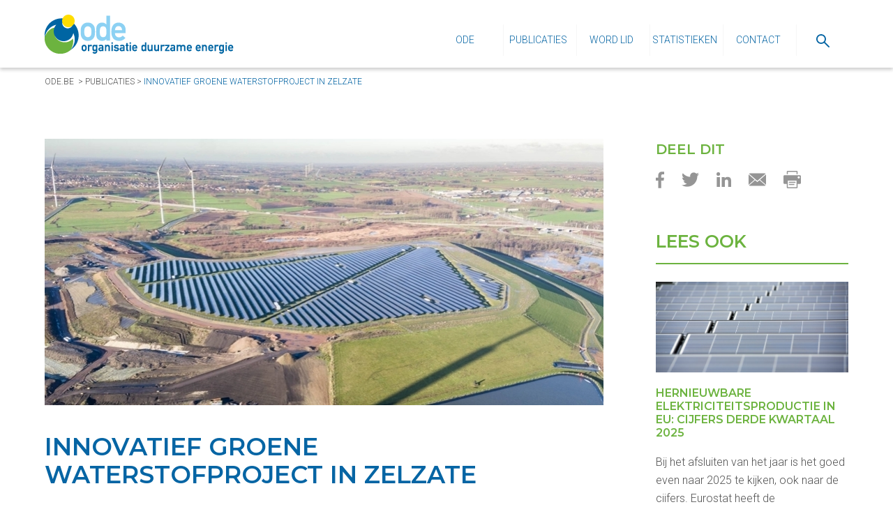

--- FILE ---
content_type: text/html; charset=utf-8
request_url: https://www.ode.be/nl/artikel/1509/innovatief-groene-waterstofproject-in-zelzate
body_size: 131662
content:

<!DOCTYPE html>
<html xmlns="http://www.w3.org/1999/xhtml" lang="nl" itemscope itemtype="http://schema.org/Article">
<head>
    
<title>Innovatief groene waterstofproject in Zelzate - Ode</title>
<meta http-equiv='content-type' content='text/html; charset=utf-8' />
<meta name='description' content='Terranova Hydrogen NV, een nieuwe vennootschap van Terranova, Luminus en Nippon Gases Belgium, gaat groene waterstof produceren op de Zonneberg in Zelzate.
'/>
<meta name='keywords' content=''/>
<meta name='author' content='Ode - no-reply@news.ode.be'/>
<meta name='publisher' content='Ode - no-reply@news.ode.be'/>
<meta name='web_author' content='Dcreate BV - webdesign - http://www.digicreate.be - info@digicreate.be' />
<meta name='SiteMapChangefreq' content='monthly'/>
<link rel='canonical' href='https://www.ode.be/nl/artikel/1509/innovatief-groene-waterstofproject-in-zelzate' />
<link rel='shortcut icon' type='image/x-icon' href='/Content/favicon.ico' />
<meta name='SKYPE_TOOLBAR' content='SKYPE_TOOLBAR_PARSER_COMPATIBLE' />
<meta itemprop='name' content='Innovatief groene waterstofproject in Zelzate - Ode'>
<meta itemprop='description' content='Terranova Hydrogen NV, een nieuwe vennootschap van Terranova, Luminus en Nippon Gases Belgium, gaat groene waterstof produceren op de Zonneberg in Zelzate.
'>
<meta itemprop='image' content='https://images.ode.be/202353165033352_drone-fotograaf-industrie-terra-nova-zelzatejn171000043.jpg-share.jpg'>
<meta name='twitter:card' content='summary_large_image'>
<meta name='twitter:title' content='Innovatief groene waterstofproject in Zelzate - Ode'>
<meta name='twitter:description' content='Terranova Hydrogen NV, een nieuwe vennootschap van Terranova, Luminus en Nippon Gases Belgium, gaat groene waterstof produceren op de Zonneberg in Zelzate.
'>
<meta name='twitter:image:src' content='https://images.ode.be/202353165033352_drone-fotograaf-industrie-terra-nova-zelzatejn171000043.jpg-share.jpg'>
<meta property='og:title' content='Innovatief groene waterstofproject in Zelzate - Ode' />
<meta property='og:description' content='Terranova Hydrogen NV, een nieuwe vennootschap van Terranova, Luminus en Nippon Gases Belgium, gaat groene waterstof produceren op de Zonneberg in Zelzate.
' />
<meta property='og:url' content='https://www.ode.be/nl/artikel/1509/innovatief-groene-waterstofproject-in-zelzate' />
<meta property='og:site_name' content='Ode' />
<meta property='og:image' content='https://images.ode.be/202353165033352_drone-fotograaf-industrie-terra-nova-zelzatejn171000043.jpg-share.jpg' />
<script type='application/ld+json'>{ "@context": "http://schema.org","@type": "WebSite","description": "Terranova Hydrogen NV, een nieuwe vennootschap van Terranova, Luminus en Nippon Gases Belgium, gaat groene waterstof produceren op de Zonneberg in Zelzate.
","name": "Innovatief groene waterstofproject in Zelzate - Ode","url": "https://www.ode.be/nl/artikel/1509/innovatief-groene-waterstofproject-in-zelzate"}</script>
    <meta name="viewport" content="width=device-width, initial-scale=1, maximum-scale=1" />
    <script type="text/javascript">
        var MVC_baseurl = "/nl/";
    </script>
    <style>*{box-sizing:border-box;}.border-box{overflow:hidden;}html,body,div,ul,ol,li,dl,dt,dd,h1,h2,h3,h4,h5,h6,pre,form,p,blockquote,fieldset,input,hr,header{margin:0;padding:0;}h1,h2,h3,h4,h5,h6,pre,code,address,caption,cite,code,th{font-size:20px;font-weight:300;}fieldset,img,hr{border:0;}caption,th{text-align:left;}table{border-collapse:collapse;border-spacing:0;}td{vertical-align:top;}html,body{width:100%;height:100%;color:#535353;font-family:"Roboto",sans-serif;font-weight:300;font-size:20px;background:#fff;}body{position:relative;}::-webkit-scrollbar{-webkit-appearance:none;width:5px;}::-webkit-scrollbar-thumb{border-radius:4px;background-color:rgba(0,0,0,.4);-webkit-box-shadow:0 0 1px rgba(255,255,255,.4);}body.mobilemenuopen{overflow:hidden;}body.mobilemenuopen .fixmomentumscroll{overflow:hidden;width:100%;height:100%;}.clear{display:block;clear:both;}input,textarea,label,select,textarea{line-height:1;overflow:visible;color:#535353;border-radius:0;box-shadow:none;}li{list-style-position:inside;}a{text-decoration:none;}a:hover{text-decoration:underline;}.left{float:left;}.right{float:right;}sub{vertical-align:super;font-size:70%;}img{display:block;width:100%;}svg{display:block;width:100%;height:100%;position:absolute;top:0;left:0;}.hidden{display:none;}.overwrapper{position:absolute;top:0;left:0;width:100%;z-index:2;}.wrapper{width:100%;position:relative;}.state-error{background:#f7c9c9 none repeat scroll 0 0;border:1px solid #f00!important;}.bold,b,strong{font-weight:bold;}.display_inline{display:inline;}.display_inlineblock{display:inline-block;}.display_block{display:block;}.verticalalign_top{vertical-align:top;}.verticalalign_middle{vertical-align:middle;}.verticalalign_bottom{vertical-align:text-bottom;}.fb_iframe_widget,.fb_iframe_widget span,.fb_iframe_widget span iframe[style],._\32p3a{width:100%!important;}.spinner{margin:2em auto;width:40px;height:40px;position:relative;text-align:center;-webkit-animation:sk-rotate 2s infinite linear;animation:sk-rotate 2s infinite linear;}.dot1,.dot2{width:60%;height:60%;display:inline-block;position:absolute;top:0;background-color:#008000;border-radius:100%;-webkit-animation:sk-bounce 2s infinite ease-in-out;animation:sk-bounce 2s infinite ease-in-out;}.dot2{top:auto;bottom:0;-webkit-animation-delay:-1s;animation-delay:-1s;}@-webkit-keyframes sk-rotate{100%{-webkit-transform:rotate(360deg);}}@keyframes sk-rotate{100%{transform:rotate(360deg);-webkit-transform:rotate(360deg);}}@-webkit-keyframes sk-bounce{0%,100%{-webkit-transform:scale(0);}50%{-webkit-transform:scale(1);}}@keyframes sk-bounce{0%,100%{transform:scale(0);-webkit-transform:scale(0);}50%{transform:scale(1);-webkit-transform:scale(1);}}.cta.download{color:#0665a4;font-size:14px;line-height:20px;text-transform:uppercase;font-weight:500;font-family:"Roboto",sans-serif;text-decoration:none;display:inline-block;position:relative;padding-left:20px;text-decoration:none!important;font-weight:600;background-image:url("[data-uri]");background-repeat:no-repeat;background-position:left center;}.cta.download:hover,.cta.download:focus{color:#000;text-decoration:none!important;background-image:url("[data-uri]");}.cta.download:hover:after,.cta.download:focus:after{border-color:transparent transparent transparent #000;}.cta.leesmeer{color:#0665a4;font-size:14px;line-height:20px;text-transform:uppercase;font-weight:500;font-family:"Roboto",sans-serif;text-decoration:none;display:inline-block;position:relative;padding-left:20px;}.cta.leesmeer:after{content:"";position:absolute;z-index:0;top:calc(50% - 6px);left:0;width:0;height:0;border-style:solid;border-width:6px 0 6px 8px;border-color:transparent transparent transparent #0665a4;}.cta.leesmeer:hover,.cta.leesmeer:focus{color:#000;text-decoration:none;}.cta.leesmeer:hover:after,.cta.leesmeer:focus:after{border-color:transparent transparent transparent #000;}.cta.box{display:inline-block;color:#fff;background:#0665a4;font-size:14px;line-height:20px;text-transform:uppercase;font-weight:500;font-family:"Roboto",sans-serif;text-decoration:none;position:relative;padding:15px;padding-left:35px;}.cta.box:after{content:"";position:absolute;z-index:0;top:calc(50% - 6px);left:15px;width:0;height:0;border-style:solid;border-width:6px 0 6px 8px;border-color:transparent transparent transparent #fff;}.cta.box:before{content:"";position:absolute;z-index:0;top:0;left:0;background:#000;width:0%;height:100%;transition:all .3s ease;}.cta.box .text{position:relative;z-index:2;}.cta.box:hover:before,.cta.box:focus:before{width:100%;}.cta.border{display:inline-block;font-size:14px;line-height:20px;text-transform:uppercase;font-weight:500;font-family:"Roboto",sans-serif;text-decoration:none;position:relative;padding:10px;padding-right:20px;padding-left:35px;border-width:2px;border-style:solid;border-color:#000;color:#000;border-color:#000;background:rgba(0,0,0,.3);}.cta.border:after{content:"";position:absolute;z-index:0;top:calc(50% - 6px);left:15px;width:0;height:0;border-style:solid;border-width:6px 0 6px 8px;border-color:transparent transparent transparent #000;}.cta.border.white{color:#fff;border-color:#fff;background:rgba(0,0,0,.3);}.cta.border.white:after{border-color:transparent transparent transparent #fff;}.cta.border:before{content:"";position:absolute;z-index:0;top:0;left:0;background:#000;width:0%;height:100%;transition:all .3s ease;}.cta.border .text{position:relative;z-index:2;}.cta.border:hover,.cta.border:focus{color:#fff;border-color:#fff;background:rgba(0,0,0,.3);}.cta.border:hover:after,.cta.border:focus:after{border-color:transparent transparent transparent #fff;}.cta.border:hover.white,.cta.border:focus.white{color:#fff;border-color:#fff;background:rgba(255,255,255,.3);}.cta.border:hover.white:after,.cta.border:focus.white:after{border-color:transparent transparent transparent #fff;}.cta.border:hover:before,.cta.border:focus:before{width:100%;}.container .insidewrapper{margin:0 auto;max-width:1165px;min-width:290px;width:90%;position:relative;}.container.header,.container.fixedheader{box-shadow:0 3px 5px 0 rgba(0,0,0,.2);position:relative;}.container.header .insidewrapper .brandinglink,.container.fixedheader .insidewrapper .brandinglink{margin-top:20px;margin-bottom:20px;width:50%;max-width:275px;}@media screen and (min-width:768px){.container.header .insidewrapper .brandinglink,.container.fixedheader .insidewrapper .brandinglink{width:25%;}}.container.header .insidewrapper .brandinglink img,.container.fixedheader .insidewrapper .brandinglink img{width:auto;max-width:100%;}.container.header .insidewrapper a.cta,.container.fixedheader .insidewrapper a.cta{display:none!important;}@media screen and (min-width:1024px){.container.header .insidewrapper a.cta,.container.fixedheader .insidewrapper a.cta{display:block!important;margin-top:15px;}}@media screen and (min-width:1440px){.container.header .insidewrapper a.cta,.container.fixedheader .insidewrapper a.cta{margin-top:25px;}}.container.header .insidewrapper>ul.menu,.container.fixedheader .insidewrapper>ul.menu{display:none;}@media screen and (min-width:1024px){.container.header .insidewrapper>ul.menu,.container.fixedheader .insidewrapper>ul.menu{margin-top:35px;height:45px;width:75%;float:right;display:inline-block;text-align:right;}.container.header .insidewrapper>ul.menu>li,.container.fixedheader .insidewrapper>ul.menu>li{display:inline-block;height:45px;position:relative;}}@media screen and (min-width:1024px) and (min-width:1024px){.container.header .insidewrapper>ul.menu>li>a,.container.header .insidewrapper>ul.menu>li>a:link,.container.header .insidewrapper>ul.menu>li>a:visited,.container.fixedheader .insidewrapper>ul.menu>li>a,.container.fixedheader .insidewrapper>ul.menu>li>a:link,.container.fixedheader .insidewrapper>ul.menu>li>a:visited{display:inline-block;height:45px;line-height:45px;border-left:1px solid #f6f6f6;text-transform:uppercase;font-size:14px;color:#0665a4;text-align:center;text-decoration:none;width:100px;}}@media screen and (min-width:1024px) and (min-width:1440px){.container.header .insidewrapper>ul.menu>li>a,.container.header .insidewrapper>ul.menu>li>a:link,.container.header .insidewrapper>ul.menu>li>a:visited,.container.fixedheader .insidewrapper>ul.menu>li>a,.container.fixedheader .insidewrapper>ul.menu>li>a:link,.container.fixedheader .insidewrapper>ul.menu>li>a:visited{width:140px;}}@media screen and (min-width:1024px){.container.header .insidewrapper>ul.menu>li>a.icon,.container.header .insidewrapper>ul.menu>li>a:link.icon,.container.header .insidewrapper>ul.menu>li>a:visited.icon,.container.fixedheader .insidewrapper>ul.menu>li>a.icon,.container.fixedheader .insidewrapper>ul.menu>li>a:link.icon,.container.fixedheader .insidewrapper>ul.menu>li>a:visited.icon{width:75px;}.container.header .insidewrapper>ul.menu>li>a.icon>span,.container.header .insidewrapper>ul.menu>li>a:link.icon>span,.container.header .insidewrapper>ul.menu>li>a:visited.icon>span,.container.fixedheader .insidewrapper>ul.menu>li>a.icon>span,.container.fixedheader .insidewrapper>ul.menu>li>a:link.icon>span,.container.fixedheader .insidewrapper>ul.menu>li>a:visited.icon>span{display:inline-block;width:19px;vertical-align:middle;}}@media screen and (min-width:1024px){.container.header .insidewrapper>ul.menu>li>a:hover,.container.header .insidewrapper>ul.menu>li>a.current,.container.fixedheader .insidewrapper>ul.menu>li>a:hover,.container.fixedheader .insidewrapper>ul.menu>li>a.current{background:#f6f6f6;}}@media screen and (min-width:1024px){.container.header .insidewrapper>ul.menu>li:first-child>a,.container.fixedheader .insidewrapper>ul.menu>li:first-child>a{border-left:0;}}@media screen and (min-width:1024px){.container.header .insidewrapper>ul.menu>li>ul.menu,.container.fixedheader .insidewrapper>ul.menu>li>ul.menu{display:none;position:absolute;top:100%;z-index:1005;left:0;list-style-type:none;background:#fff;width:100%;}.container.header .insidewrapper>ul.menu>li>ul.menu>li,.container.fixedheader .insidewrapper>ul.menu>li>ul.menu>li{display:block;text-align:center;border-top:1px solid #f6f6f6;}.container.header .insidewrapper>ul.menu>li>ul.menu>li>a,.container.header .insidewrapper>ul.menu>li>ul.menu>li>a:link,.container.header .insidewrapper>ul.menu>li>ul.menu>li>a:visited,.container.fixedheader .insidewrapper>ul.menu>li>ul.menu>li>a,.container.fixedheader .insidewrapper>ul.menu>li>ul.menu>li>a:link,.container.fixedheader .insidewrapper>ul.menu>li>ul.menu>li>a:visited{display:block;font-size:14px;line-height:35px;height:35px;text-align:center;color:#0665a4;text-decoration:none;}.container.header .insidewrapper>ul.menu>li>ul.menu>li>a:hover,.container.fixedheader .insidewrapper>ul.menu>li>ul.menu>li>a:hover{background:#f6f6f6;}}@media screen and (min-width:1024px){.container.header .insidewrapper>ul.menu>li:hover>ul.menu,.container.fixedheader .insidewrapper>ul.menu>li:hover>ul.menu{display:block;}}.container.fixedheader{display:block;width:100%;left:0;z-index:1000;transition:all ease .6s;position:fixed;top:-300px;}.container.fixedheader.locked{top:0;}.container.footer .insidewrapper .footerblock{vertical-align:top;display:inline-block;width:100%;margin-bottom:50px;}@media screen and (min-width:1024px){.container.footer .insidewrapper .footerblock{display:block;float:left;margin-bottom:0;}}.container.footer .insidewrapper .footerblock.footerblock1 ul.menu{list-style-type:none;}.container.footer .insidewrapper .footerblock.footerblock1 ul.menu li{list-style-type:none;}.container.footer .insidewrapper .footerblock.footerblock1 ul.menu li a,.container.footer .insidewrapper .footerblock.footerblock1 ul.menu li a:link,.container.footer .insidewrapper .footerblock.footerblock1 ul.menu li a:visited{color:#535353;font-size:16px;}.container.footer .insidewrapper .footerblock.footerblock1 ul.menu li ul.menu{display:none;}.container.footer .insidewrapper .footerblock.footerblock2 .socialmedia a{display:inline-block;width:30px;margin-right:15px;margin-top:15px;transition:all ease .3s;}.container.footer .insidewrapper .footerblock.footerblock2 .socialmedia a:hover *{fill:#6cb33f!important;}.container.footer .insidewrapper .footerblock.footerblock3 .checkboxwrap{padding-top:10px;}.container.footer .insidewrapper .footerblock.footerblock3 .checkboxwrap label{position:relative;padding-left:20px;}.container.footer .insidewrapper .footerblock.footerblock3 .checkboxwrap label input[type=checkbox]{position:absolute;left:0;top:calc(50% - 6.5px);}@media screen and (min-width:768px){.container.footer .insidewrapper .footerblock.footerblock1,.container.footer .insidewrapper .footerblock.footerblock3{width:50%;margin-right:2%;}.container.footer .insidewrapper .footerblock.footerblock2{width:48%;}}@media screen and (min-width:1024px){.container.footer .insidewrapper .footerblock.footerblock1{width:45%;margin-right:0%;}.container.footer .insidewrapper .footerblock.footerblock2{width:27.5%;}.container.footer .insidewrapper .footerblock.footerblock3{width:27.5%;margin-right:0%;}}.line{height:1px;margin-top:30px;margin-bottom:30px;background:#dededd;}.mobilemenuwrapper{background:#fff;height:100%;overflow:scroll;position:fixed;left:-100%;top:0;width:100%;z-index:666;transition:.5s left;text-align:center;padding-top:35px;}@media screen and (min-width:768px){.mobilemenuwrapper{padding-top:60px;height:calc(100% - 115px);top:115px;}}.mobilemenuwrapper .icon{display:none;}@media screen and (min-width:1440px){.mobilemenuwrapper{display:none;}}.mobilemenuwrapper.open{left:0;}.mobilemenuwrapper ul{list-style:none;background:#fff;}.mobilemenuwrapper ul ul{background:#fff;display:none;}.mobilemenuwrapper ul ul.open{display:block;}.mobilemenuwrapper ul:nth-child(2n-2){margin-top:35px;}body.mobilemenuopen{overflow:hidden;}body.mobilemenuopen .fixmomentumscroll{overflow:hidden;width:100%;height:100%;}.mobilemenuwrapper ul a{color:#0665a4;display:block;margin-left:0;text-decoration:none;text-align:center;background:#fff;padding:15px;}.mobilemenuwrapper ul a.current,.mobilemenuwrapper ul a:hover{background:#f6f6f6;}.mobilemenuwrapper ul.opensub>li{display:block!important;text-align:center;}.mobilemenuwrapper>ul>li{text-align:center;text-transform:uppercase;font-weight:400;}.mobilemenuwrapper>ul>li>ul>li{opacity:.5;text-transform:initial;font-weight:300;}.menumobilebutton{display:block;cursor:pointer;position:absolute;right:0;top:calc(50% - 25px);}.menumobilebutton:focus{outline:0;}.menumobilebutton .menu-icon{display:inline-block;height:50px;padding:9px 6px 6px;vertical-align:middle;width:50px;position:relative;background:#fff none repeat scroll 0 0;}.menumobilebutton .menu-icon .menu-stripe{background:#0665a4;display:block;height:6px;margin-bottom:8px;width:100%;transition:.3s all;}.menumobilebutton.open .menu-stripe{display:none;position:absolute;top:50%;left:0;}.menumobilebutton.open .menu-stripe:first-child{display:block!important;transform:rotate(-45deg);}.menumobilebutton.open .menu-stripe:last-child{display:block!important;transform:rotate(45deg);}@media screen and (min-width:1024px){.menumobilebutton{display:none;}}.g-recaptcha{transform-origin:left top;-webkit-transform-origin:left top;}.mobilenewline{display:block;clear:both;height:35px;}@media screen and (min-width:768px){.mobilenewline{display:none;}}@keyframes nieuwsbriefbox-button-animation{0%{background-position:center center;}50%{background-position:center right;}100%{background-position:center right -30px;}}.nieuwsbriefbox{font-size:0;}.nieuwsbriefbox .nieuwsbriefboxresultwrap{font-size:18px;}.nieuwsbriefbox .emailbuttonwrap{display:block;font-size:0;width:100%;}.nieuwsbriefbox .emailbuttonwrap input[type=email]{vertical-align:middle;display:inline-block;font-size:18px;width:calc(100% - 60px);height:60px;border:1px solid #0665a4;padding-left:15px;padding-right:15px;background:transparent;color:#535353;font-size:16px;font-family:"Roboto",sans-serif;font-weight:300;}.nieuwsbriefbox .emailbuttonwrap input[type=email] ::-webkit-input-placeholder{opacity:1;color:#535353;}.nieuwsbriefbox .emailbuttonwrap input[type=email] ::-moz-placeholder{opacity:1;color:#535353;}.nieuwsbriefbox .emailbuttonwrap input[type=email] :-ms-input-placeholder{opacity:1;color:#535353;}.nieuwsbriefbox .emailbuttonwrap input[type=email] :-moz-placeholder{opacity:1;color:#535353;}.nieuwsbriefbox .emailbuttonwrap input[type=submit]{vertical-align:middle;display:inline-block;font-size:0;width:60px;height:60px;border:1px solid #0665a4;border-left:0;background-color:#f6f6f6;background-image:url("[data-uri]");background-position:center center;background-repeat:no-repeat;transition:all .3s ease;cursor:pointer;}.nieuwsbriefbox .emailbuttonwrap input[type=submit]:hover{animation:nieuwsbriefbox-button-animation linear 1s;animation-iteration-count:infinite;}.nieuwsbriefbox .checkboxwrap{display:inline-block;font-size:18px;}.nieuwsbriefbox .checkboxwrap input[type=checkbox]{display:inline-block;vertical-align:middle;margin-right:10px;-moz-appearance:none;-webkit-appearance:none;-o-appearance:none;appearance:none;border:solid 1px #0665a4;width:13px;height:13px;}.nieuwsbriefbox .checkboxwrap input[type=checkbox]:checked{background:#0665a4;}.nieuwsbriefbox .checkboxwrap label{color:#535353;display:inline-block;vertical-align:middle;font-size:14px;}.nieuwsbriefbox .checkboxwrap label a,.nieuwsbriefbox .checkboxwrap label a:link,.nieuwsbriefbox .checkboxwrap label a:visited,.nieuwsbriefbox .checkboxwrap label a:hover{text-decoration:underline;color:#535353;}a.cta,a.cta:link,a.cta:visited{display:inline-block;padding:15px;padding-left:20px;padding-right:20px;text-transform:uppercase;background:#0665a4;color:#fff;font-size:17px;font-weight:300;font-family:"Montserrat",sans-serif;text-decoration:none;border:2px solid #0665a4;transition:all ease .3s;}@media screen and (min-width:768px){a.cta,a.cta:link,a.cta:visited{padding-left:50px;padding-right:50px;font-size:20px;}}a.cta:hover{background:#f6f6f6;color:#0665a4;}.nieuwsbox{font-size:0;text-align:center;}@media screen and (min-width:1024px){.nieuwsbox{text-align:left;}}.nieuwsbox a.article,.nieuwsbox a.article:link,.nieuwsbox a.article:visited{display:inline-block;vertical-align:top;font-size:18px;width:100%;max-width:575px;margin-right:0;background:#fff;text-align:left;margin-bottom:15px;transition:all ease .3s;}@media screen and (min-width:1024px){.nieuwsbox a.article,.nieuwsbox a.article:link,.nieuwsbox a.article:visited{max-width:none;margin-right:15px;width:calc(50% - 7.5px);}.nieuwsbox a.article:nth-child(2n-2),.nieuwsbox a.article:link:nth-child(2n-2),.nieuwsbox a.article:visited:nth-child(2n-2){margin-right:0;}}.nieuwsbox a.article .foto,.nieuwsbox a.article:link .foto,.nieuwsbox a.article:visited .foto{margin-bottom:20px;position:relative;overflow:hidden;}.nieuwsbox a.article .foto .fotozoom,.nieuwsbox a.article:link .foto .fotozoom,.nieuwsbox a.article:visited .foto .fotozoom{transition:all ease .3s;position:absolute;top:0;left:0;width:100%;height:100%;}.nieuwsbox a.article .text,.nieuwsbox a.article:link .text,.nieuwsbox a.article:visited .text{text-align:left;padding:15px;padding-top:0;}@media screen and (min-width:768px){.nieuwsbox a.article .text,.nieuwsbox a.article:link .text,.nieuwsbox a.article:visited .text{padding:30px;padding-top:5px;}}@media screen and (min-width:1024px){.nieuwsbox a.article .text,.nieuwsbox a.article:link .text,.nieuwsbox a.article:visited .text{padding:50px;padding-top:45px;}}.nieuwsbox a.article .text .title,.nieuwsbox a.article:link .text .title,.nieuwsbox a.article:visited .text .title{display:block;font-size:25px;text-transform:uppercase;font-weight:600;color:#0665a4;margin-bottom:20px;line-height:35px;}.nieuwsbox a.article .text .date,.nieuwsbox a.article:link .text .date,.nieuwsbox a.article:visited .text .date{text-transform:uppercase;font-size:16px;color:#0665a4;font-weight:300;margin-bottom:10px;}.nieuwsbox a.article .text .description,.nieuwsbox a.article:link .text .description,.nieuwsbox a.article:visited .text .description{margin-bottom:10px;}.nieuwsbox a.article .text .leesmeer,.nieuwsbox a.article:link .text .leesmeer,.nieuwsbox a.article:visited .text .leesmeer{text-decoration:none;font-weight:400;color:#0665a4;font-size:16px;}.nieuwsbox a.article .text .leesmeer .icon,.nieuwsbox a.article:link .text .leesmeer .icon,.nieuwsbox a.article:visited .text .leesmeer .icon{display:inline-block;vertical-align:middle;width:20px;}.nieuwsbox a.article:hover{text-decoration:none;}.nieuwsbox a.article:hover .foto .fotozoom{transform:scale(1.15);}.nieuwsbox a.article:hover .text .leesmeer .icon{margin-left:20px;}.nieuwsbox .paging{font-size:18px;}.nieuwsbox .paging a,.nieuwsbox .paging a:link,.nieuwsbox .paging a:visited{display:inline-block;font-weight:500;text-decoration:none;color:#000;margin-left:6px;margin-right:6px;}.nieuwsbox .paging a:first-child .triangle,.nieuwsbox .paging a:link:first-child .triangle,.nieuwsbox .paging a:visited:first-child .triangle{display:block;width:0;height:0;border-style:solid;border-width:5.5px 6px 5.5px 0;border-color:transparent #000 transparent;}.nieuwsbox .paging a:last-child .triangle,.nieuwsbox .paging a:link:last-child .triangle,.nieuwsbox .paging a:visited:last-child .triangle{display:block;width:0;height:0;border-style:solid;border-width:5.5px 0 5.5px 6px;border-color:transparent transparent transparent #000;}.nieuwsbox .paging a:hover,.nieuwsbox .paging a.current{color:#0665a4;}.nieuwsbox .paging a:hover:first-child .triangle,.nieuwsbox .paging a.current:first-child .triangle{width:0;height:0;border-style:solid;border-width:5.5px 6px 5.5px 0;border-color:transparent #0665a4 transparent;}.nieuwsbox .paging a:hover:last-child .triangle,.nieuwsbox .paging a.current:last-child .triangle{width:0;height:0;border-style:solid;border-width:5.5px 0 5.5px 6px;border-color:transparent transparent transparent #0665a4;}.leesmeer .icon{padding-left:0;transition:all ease .2s;}.leesmeer:hover{text-decoration:none;}.leesmeer:hover .icon{margin-left:20px!important;}.Formbuilder{padding-top:25px;}.Formbuilder p{line-height:24px;margin-bottom:30px!important;}.Formbuilder .Field{margin-bottom:25px!important;}.Formbuilder .Field.Half{width:49%!important;float:right;}.Formbuilder .Field.TwoThirds{width:65.6666%!important;float:right;}.Formbuilder .Field.firstcol.Half{float:left;}.Formbuilder .Field.GDPRfield label{margin-left:8px;display:inline-block;font-size:14px!important;}.Formbuilder .Field.GDPRfield label.state-error{padding:4px;}.Formbuilder .Field.GDPRfield label a,.Formbuilder .Field.GDPRfield label a:link,.Formbuilder .Field.GDPRfield label a:visited{color:#b4b4b4;text-decoration:underline;}.Formbuilder .Field.GDPRfield label a:hover{text-decoration:none;}@media screen and (max-width:800px){.Formbuilder .Field.Half{width:100%!important;}}.Formbuilder label,.Formbuilder legend{display:block;margin-bottom:12px!important;text-align:left;color:#535353;}.Formbuilder ::-webkit-input-placeholder{font-size:18px;font-family:"Roboto",sans-serif;font-weight:300;color:#535353;opacity:1;}.Formbuilder ::-moz-placeholder{font-size:18px;font-family:"Roboto",sans-serif;font-weight:300;color:#535353;opacity:1;}.Formbuilder :-ms-input-placeholder{font-size:18px;font-family:"Roboto",sans-serif;font-weight:300;color:#535353;opacity:1;}.Formbuilder :-moz-placeholder{font-size:18px;font-family:"Roboto",sans-serif;font-weight:300;color:#535353;opacity:1;}.Formbuilder input[type=text],.Formbuilder input[type=email],.Formbuilder input[type=number],.Formbuilder textarea,.Formbuilder select{display:block;width:100%;height:52px;border:0;border:0;padding:0 10px!important;padding-left:0!important;transition:border-color .2s;font-size:18px;font-family:"Roboto",sans-serif;font-weight:300;outline:0;padding-left:10px!important;}.Formbuilder select{-moz-appearance:none;-webkit-appearance:none;appearance:none;background:url("[data-uri]") no-repeat right 15px center #fff;}.Formbuilder textarea{padding:10px!important;height:100px!important;border:1px solid #535353;}.Formbuilder .submitbutton{background:#0665a4;cursor:pointer;display:inline-block;padding:15px 30px;color:#fff;border:0;font-size:20px;font-family:"Roboto",sans-serif;margin-right:30px;text-transform:uppercase;font-weight:500;}.article .time{font-size:16px;line-height:20px;font-weight:300;margin-bottom:5px;position:relative;padding-left:30px;padding-top:2px;}.article .time .icon{display:block;vertical-align:middle;width:18px;margin-right:10px;position:absolute;left:0;top:2px;}.footer-credits a{color:#535353;}.captcha-row{margin-bottom:10px;}.ajax-response .response{padding:10px;margin-bottom:10px;}.ajax-response .response.nok{color:#842029;background-color:#f8d7da;border:1px solid #f5c2c7;}.ajax-response .response.ok{color:#0f5132;background-color:#d1e7dd;border:1px solid #badbcc;}.loading-container{position:relative;}.loading .loading-container .loader{position:absolute;left:0;top:0;width:100%;height:100%;background-color:rgba(255,255,255,.5);background-repeat:no-repeat;background-position:center center;}.footer-newsletter-button{padding-top:10px;}.button{display:inline-block;color:#fff;background:#0665a4;padding:10px 20px;font-weight:400;}.button:hover,.button:focus,.button:active{text-decoration:none;}.button__green{background:#6cb33f;}.button__grey{background:#f6f6f6;color:#535353;}.button__blank{background:#fff;color:#535353;}.activity-filter{list-style-type:none;display:flex;flex-wrap:wrap;justify-content:center;align-items:center;margin-bottom:40px;}.activity-filter li{margin:0 10px 10px;}.activity-filter li a.active,.activity-filter li a:hover,.activity-filter li a:focus,.activity-filter li a:active{text-decoration:underline;}.formulier-container{max-width:800px;margin:0 auto;padding:30px 0;}.background_black{background-color:#000;}.fillcolor_black svg,.fillcolor_black svg polygon,.fillcolor_black svg rect,.fillcolor_black svg g,.fillcolor_black svg polyline,.fillcolor_black svg path,.fillcolor_black svg circle,.fill_black svg,.fill_black svg polygon,.fill_black svg rect,.fill_black svg g,.fill_black svg polyline,.fill_black svg path,.fill_black svg circle{fill:#000!important;}.strokecolor_black svg,.strokecolor_black svg polygon,.strokecolor_black svg rect,.strokecolor_black svg g,.strokecolor_black svg polyline,.strokecolor_black svg path,.strokecolor_black svg circle,.stroke_black svg,.stroke_black svg polygon,.stroke_black svg rect,.stroke_black svg g,.stroke_black svg polyline,.stroke_black svg path,.stroke_black svg circle{stroke:#000!important;}.textcolor_black,.color_black{color:#000;}.bordercolor_black{border-color:#000;}.background_white{background-color:#fff;}.fillcolor_white svg,.fillcolor_white svg polygon,.fillcolor_white svg rect,.fillcolor_white svg g,.fillcolor_white svg polyline,.fillcolor_white svg path,.fillcolor_white svg circle,.fill_white svg,.fill_white svg polygon,.fill_white svg rect,.fill_white svg g,.fill_white svg polyline,.fill_white svg path,.fill_white svg circle{fill:#fff!important;}.strokecolor_white svg,.strokecolor_white svg polygon,.strokecolor_white svg rect,.strokecolor_white svg g,.strokecolor_white svg polyline,.strokecolor_white svg path,.strokecolor_white svg circle,.stroke_white svg,.stroke_white svg polygon,.stroke_white svg rect,.stroke_white svg g,.stroke_white svg polyline,.stroke_white svg path,.stroke_white svg circle{stroke:#fff!important;}.textcolor_white,.color_white{color:#fff;}.bordercolor_white{border-color:#fff;}.background_blue{background-color:#0665a4;}.fillcolor_blue svg,.fillcolor_blue svg polygon,.fillcolor_blue svg rect,.fillcolor_blue svg g,.fillcolor_blue svg polyline,.fillcolor_blue svg path,.fillcolor_blue svg circle,.fill_blue svg,.fill_blue svg polygon,.fill_blue svg rect,.fill_blue svg g,.fill_blue svg polyline,.fill_blue svg path,.fill_blue svg circle{fill:#0665a4!important;}.strokecolor_blue svg,.strokecolor_blue svg polygon,.strokecolor_blue svg rect,.strokecolor_blue svg g,.strokecolor_blue svg polyline,.strokecolor_blue svg path,.strokecolor_blue svg circle,.stroke_blue svg,.stroke_blue svg polygon,.stroke_blue svg rect,.stroke_blue svg g,.stroke_blue svg polyline,.stroke_blue svg path,.stroke_blue svg circle{stroke:#0665a4!important;}.textcolor_blue,.color_blue{color:#0665a4;}.bordercolor_blue{border-color:#0665a4;}.background_green{background-color:#6cb33f;}.fillcolor_green svg,.fillcolor_green svg polygon,.fillcolor_green svg rect,.fillcolor_green svg g,.fillcolor_green svg polyline,.fillcolor_green svg path,.fillcolor_green svg circle,.fill_green svg,.fill_green svg polygon,.fill_green svg rect,.fill_green svg g,.fill_green svg polyline,.fill_green svg path,.fill_green svg circle{fill:#6cb33f!important;}.strokecolor_green svg,.strokecolor_green svg polygon,.strokecolor_green svg rect,.strokecolor_green svg g,.strokecolor_green svg polyline,.strokecolor_green svg path,.strokecolor_green svg circle,.stroke_green svg,.stroke_green svg polygon,.stroke_green svg rect,.stroke_green svg g,.stroke_green svg polyline,.stroke_green svg path,.stroke_green svg circle{stroke:#6cb33f!important;}.textcolor_green,.color_green{color:#6cb33f;}.bordercolor_green{border-color:#6cb33f;}.background_grey{background-color:#535353;}.fillcolor_grey svg,.fillcolor_grey svg polygon,.fillcolor_grey svg rect,.fillcolor_grey svg g,.fillcolor_grey svg polyline,.fillcolor_grey svg path,.fillcolor_grey svg circle,.fill_grey svg,.fill_grey svg polygon,.fill_grey svg rect,.fill_grey svg g,.fill_grey svg polyline,.fill_grey svg path,.fill_grey svg circle{fill:#535353!important;}.strokecolor_grey svg,.strokecolor_grey svg polygon,.strokecolor_grey svg rect,.strokecolor_grey svg g,.strokecolor_grey svg polyline,.strokecolor_grey svg path,.strokecolor_grey svg circle,.stroke_grey svg,.stroke_grey svg polygon,.stroke_grey svg rect,.stroke_grey svg g,.stroke_grey svg polyline,.stroke_grey svg path,.stroke_grey svg circle{stroke:#535353!important;}.textcolor_grey,.color_grey{color:#535353;}.bordercolor_grey{border-color:#535353;}.background_grey2{background-color:#959595;}.fillcolor_grey2 svg,.fillcolor_grey2 svg polygon,.fillcolor_grey2 svg rect,.fillcolor_grey2 svg g,.fillcolor_grey2 svg polyline,.fillcolor_grey2 svg path,.fillcolor_grey2 svg circle,.fill_grey2 svg,.fill_grey2 svg polygon,.fill_grey2 svg rect,.fill_grey2 svg g,.fill_grey2 svg polyline,.fill_grey2 svg path,.fill_grey2 svg circle{fill:#959595!important;}.strokecolor_grey2 svg,.strokecolor_grey2 svg polygon,.strokecolor_grey2 svg rect,.strokecolor_grey2 svg g,.strokecolor_grey2 svg polyline,.strokecolor_grey2 svg path,.strokecolor_grey2 svg circle,.stroke_grey2 svg,.stroke_grey2 svg polygon,.stroke_grey2 svg rect,.stroke_grey2 svg g,.stroke_grey2 svg polyline,.stroke_grey2 svg path,.stroke_grey2 svg circle{stroke:#959595!important;}.textcolor_grey2,.color_grey2{color:#959595;}.bordercolor_grey2{border-color:#959595;}.background_greylight{background-color:#f6f6f6;}.fillcolor_greylight svg,.fillcolor_greylight svg polygon,.fillcolor_greylight svg rect,.fillcolor_greylight svg g,.fillcolor_greylight svg polyline,.fillcolor_greylight svg path,.fillcolor_greylight svg circle,.fill_greylight svg,.fill_greylight svg polygon,.fill_greylight svg rect,.fill_greylight svg g,.fill_greylight svg polyline,.fill_greylight svg path,.fill_greylight svg circle{fill:#f6f6f6!important;}.strokecolor_greylight svg,.strokecolor_greylight svg polygon,.strokecolor_greylight svg rect,.strokecolor_greylight svg g,.strokecolor_greylight svg polyline,.strokecolor_greylight svg path,.strokecolor_greylight svg circle,.stroke_greylight svg,.stroke_greylight svg polygon,.stroke_greylight svg rect,.stroke_greylight svg g,.stroke_greylight svg polyline,.stroke_greylight svg path,.stroke_greylight svg circle{stroke:#f6f6f6!important;}.textcolor_greylight,.color_greylight{color:#f6f6f6;}.bordercolor_greylight{border-color:#f6f6f6;}.fontfamily_montserrat{font-family:"Montserrat",sans-serif;}.fontfamily_roboto{font-family:"Roboto",sans-serif;}.fontweight_thin{font-weight:100;}.fontweight_light{font-weight:300;}.fontweight_regular{font-weight:400;}.fontweight_medium{font-weight:500;}.fontweight_semibold{font-weight:600;}.fontweight_bold{font-weight:700;}.textalign_center{text-align:center;}.textalign_left{text-align:left;}.textalign_right{text-align:right;}.texttransform_uppercase{text-transform:uppercase;}.texttransform_capitalize{text-transform:capitalize;}.texttransform_lowercase{text-transform:lowercase;}.heading1{font-size:35px;line-height:40px;font-weight:600;display:block;margin-bottom:15px;color:#0665a4;font-family:"Montserrat",sans-serif;text-transform:uppercase;font-size:30px;}@media screen and (min-width:768px){.heading1{font-size:35px;}}.heading2{font-size:25px;line-height:32px;font-weight:600;display:block;margin-bottom:15px;color:#0665a4;font-family:"Montserrat",sans-serif;text-transform:uppercase;font-size:20px;}@media screen and (min-width:768px){.heading2{font-size:25px;}}.heading3{font-size:20px;line-height:30px;font-weight:600;display:block;margin-bottom:15px;color:#0665a4;font-family:"Montserrat",sans-serif;text-transform:uppercase;}.beschrijving b,.beschrijving strong{font-weight:500;color:#535353;text-decoration:none;}.beschrijving a,.beschrijving a:link,.beschrijving a:visited{color:#0665a4;text-decoration:underline;}.beschrijving a:hover{text-decoration:none;}.beschrijving p{width:100%;}.beschrijving ul{margin-left:1.5em;margin-bottom:0;}.beschrijving ul li{list-style-position:outside;position:relative;margin-bottom:0;list-style:none;}.beschrijving ul li:last-child{margin-bottom:0;}.beschrijving ul li:before{content:"";width:8px;height:8px;background:#0665a4;position:absolute;top:10px;left:-17px;}.beschrijving table{display:inline-block;vertical-align:top;max-width:100%;overflow-x:auto;white-space:nowrap;border-collapse:collapse;border-spacing:0;-webkit-overflow-scrolling:auto;}.beschrijving table th{font-size:16px;font-family:"Montserrat",sans-serif;font-weight:600;color:#0665a4;line-height:26px;text-align:left;vertical-align:top;}.beschrijving table tbody tr{border-bottom:1px solid #fff;}.beschrijving table tbody tr:first-child{border-top:1px solid #fff;}.beschrijving table tbody tr:last-child{border-bottom:0;}.beschrijving table th,.beschrijving table td{padding-top:15px;padding-bottom:15px;vertical-align:top;padding-right:25px;}@media screen and (min-width:768px){.beschrijving table th,.beschrijving table td{padding-right:50px;}}.beschrijving1{font-size:20px;line-height:30px;color:#0665a4;font-family:"Roboto",sans-serif;font-weight:300;}.beschrijving1 b,.beschrijving1 strong{font-weight:500;color:#0665a4;text-decoration:none;}.beschrijving1 p{margin-bottom:26px;}.beschrijving1 p:last-child{margin-bottom:0;}.beschrijving2{font-size:18px;line-height:28px;color:#535353;font-family:"Roboto",sans-serif;font-weight:300;}.beschrijving2 p{margin-bottom:26px;}.beschrijving2 p:last-child{margin-bottom:0;}.beschrijving3{font-size:16px;line-height:26px;color:#535353;font-family:"Roboto",sans-serif;font-weight:300;}.beschrijving3 p{margin-bottom:26px;}.beschrijving3 p:last-child{margin-bottom:0;}.lineheight_150{line-height:150px;}.fontsize_150{font-size:833.3333333333 "%";}.lineheight_149{line-height:149px;}.fontsize_149{font-size:827.7777777778 "%";}.lineheight_148{line-height:148px;}.fontsize_148{font-size:822.2222222222 "%";}.lineheight_147{line-height:147px;}.fontsize_147{font-size:816.6666666667 "%";}.lineheight_146{line-height:146px;}.fontsize_146{font-size:811.1111111111 "%";}.lineheight_145{line-height:145px;}.fontsize_145{font-size:805.5555555556 "%";}.lineheight_144{line-height:144px;}.fontsize_144{font-size:800 "%";}.lineheight_143{line-height:143px;}.fontsize_143{font-size:794.4444444444 "%";}.lineheight_142{line-height:142px;}.fontsize_142{font-size:788.8888888889 "%";}.lineheight_141{line-height:141px;}.fontsize_141{font-size:783.3333333333 "%";}.lineheight_140{line-height:140px;}.fontsize_140{font-size:777.7777777778 "%";}.lineheight_139{line-height:139px;}.fontsize_139{font-size:772.2222222222 "%";}.lineheight_138{line-height:138px;}.fontsize_138{font-size:766.6666666667 "%";}.lineheight_137{line-height:137px;}.fontsize_137{font-size:761.1111111111 "%";}.lineheight_136{line-height:136px;}.fontsize_136{font-size:755.5555555556 "%";}.lineheight_135{line-height:135px;}.fontsize_135{font-size:750 "%";}.lineheight_134{line-height:134px;}.fontsize_134{font-size:744.4444444444 "%";}.lineheight_133{line-height:133px;}.fontsize_133{font-size:738.8888888889 "%";}.lineheight_132{line-height:132px;}.fontsize_132{font-size:733.3333333333 "%";}.lineheight_131{line-height:131px;}.fontsize_131{font-size:727.7777777778 "%";}.lineheight_130{line-height:130px;}.fontsize_130{font-size:722.2222222222 "%";}.lineheight_129{line-height:129px;}.fontsize_129{font-size:716.6666666667 "%";}.lineheight_128{line-height:128px;}.fontsize_128{font-size:711.1111111111 "%";}.lineheight_127{line-height:127px;}.fontsize_127{font-size:705.5555555556 "%";}.lineheight_126{line-height:126px;}.fontsize_126{font-size:700 "%";}.lineheight_125{line-height:125px;}.fontsize_125{font-size:694.4444444444 "%";}.lineheight_124{line-height:124px;}.fontsize_124{font-size:688.8888888889 "%";}.lineheight_123{line-height:123px;}.fontsize_123{font-size:683.3333333333 "%";}.lineheight_122{line-height:122px;}.fontsize_122{font-size:677.7777777778 "%";}.lineheight_121{line-height:121px;}.fontsize_121{font-size:672.2222222222 "%";}.lineheight_120{line-height:120px;}.fontsize_120{font-size:666.6666666667 "%";}.lineheight_119{line-height:119px;}.fontsize_119{font-size:661.1111111111 "%";}.lineheight_118{line-height:118px;}.fontsize_118{font-size:655.5555555556 "%";}.lineheight_117{line-height:117px;}.fontsize_117{font-size:650 "%";}.lineheight_116{line-height:116px;}.fontsize_116{font-size:644.4444444444 "%";}.lineheight_115{line-height:115px;}.fontsize_115{font-size:638.8888888889 "%";}.lineheight_114{line-height:114px;}.fontsize_114{font-size:633.3333333333 "%";}.lineheight_113{line-height:113px;}.fontsize_113{font-size:627.7777777778 "%";}.lineheight_112{line-height:112px;}.fontsize_112{font-size:622.2222222222 "%";}.lineheight_111{line-height:111px;}.fontsize_111{font-size:616.6666666667 "%";}.lineheight_110{line-height:110px;}.fontsize_110{font-size:611.1111111111 "%";}.lineheight_109{line-height:109px;}.fontsize_109{font-size:605.5555555556 "%";}.lineheight_108{line-height:108px;}.fontsize_108{font-size:600 "%";}.lineheight_107{line-height:107px;}.fontsize_107{font-size:594.4444444444 "%";}.lineheight_106{line-height:106px;}.fontsize_106{font-size:588.8888888889 "%";}.lineheight_105{line-height:105px;}.fontsize_105{font-size:583.3333333333 "%";}.lineheight_104{line-height:104px;}.fontsize_104{font-size:577.7777777778 "%";}.lineheight_103{line-height:103px;}.fontsize_103{font-size:572.2222222222 "%";}.lineheight_102{line-height:102px;}.fontsize_102{font-size:566.6666666667 "%";}.lineheight_101{line-height:101px;}.fontsize_101{font-size:561.1111111111 "%";}.lineheight_100{line-height:100px;}.fontsize_100{font-size:555.5555555556 "%";}.lineheight_99{line-height:99px;}.fontsize_99{font-size:550 "%";}.lineheight_98{line-height:98px;}.fontsize_98{font-size:544.4444444444 "%";}.lineheight_97{line-height:97px;}.fontsize_97{font-size:538.8888888889 "%";}.lineheight_96{line-height:96px;}.fontsize_96{font-size:533.3333333333 "%";}.lineheight_95{line-height:95px;}.fontsize_95{font-size:527.7777777778 "%";}.lineheight_94{line-height:94px;}.fontsize_94{font-size:522.2222222222 "%";}.lineheight_93{line-height:93px;}.fontsize_93{font-size:516.6666666667 "%";}.lineheight_92{line-height:92px;}.fontsize_92{font-size:511.1111111111 "%";}.lineheight_91{line-height:91px;}.fontsize_91{font-size:505.5555555556 "%";}.lineheight_90{line-height:90px;}.fontsize_90{font-size:500 "%";}.lineheight_89{line-height:89px;}.fontsize_89{font-size:494.4444444444 "%";}.lineheight_88{line-height:88px;}.fontsize_88{font-size:488.8888888889 "%";}.lineheight_87{line-height:87px;}.fontsize_87{font-size:483.3333333333 "%";}.lineheight_86{line-height:86px;}.fontsize_86{font-size:477.7777777778 "%";}.lineheight_85{line-height:85px;}.fontsize_85{font-size:472.2222222222 "%";}.lineheight_84{line-height:84px;}.fontsize_84{font-size:466.6666666667 "%";}.lineheight_83{line-height:83px;}.fontsize_83{font-size:461.1111111111 "%";}.lineheight_82{line-height:82px;}.fontsize_82{font-size:455.5555555556 "%";}.lineheight_81{line-height:81px;}.fontsize_81{font-size:450 "%";}.lineheight_80{line-height:80px;}.fontsize_80{font-size:444.4444444444 "%";}.lineheight_79{line-height:79px;}.fontsize_79{font-size:438.8888888889 "%";}.lineheight_78{line-height:78px;}.fontsize_78{font-size:433.3333333333 "%";}.lineheight_77{line-height:77px;}.fontsize_77{font-size:427.7777777778 "%";}.lineheight_76{line-height:76px;}.fontsize_76{font-size:422.2222222222 "%";}.lineheight_75{line-height:75px;}.fontsize_75{font-size:416.6666666667 "%";}.lineheight_74{line-height:74px;}.fontsize_74{font-size:411.1111111111 "%";}.lineheight_73{line-height:73px;}.fontsize_73{font-size:405.5555555556 "%";}.lineheight_72{line-height:72px;}.fontsize_72{font-size:400 "%";}.lineheight_71{line-height:71px;}.fontsize_71{font-size:394.4444444444 "%";}.lineheight_70{line-height:70px;}.fontsize_70{font-size:388.8888888889 "%";}.lineheight_69{line-height:69px;}.fontsize_69{font-size:383.3333333333 "%";}.lineheight_68{line-height:68px;}.fontsize_68{font-size:377.7777777778 "%";}.lineheight_67{line-height:67px;}.fontsize_67{font-size:372.2222222222 "%";}.lineheight_66{line-height:66px;}.fontsize_66{font-size:366.6666666667 "%";}.lineheight_65{line-height:65px;}.fontsize_65{font-size:361.1111111111 "%";}.lineheight_64{line-height:64px;}.fontsize_64{font-size:355.5555555556 "%";}.lineheight_63{line-height:63px;}.fontsize_63{font-size:350 "%";}.lineheight_62{line-height:62px;}.fontsize_62{font-size:344.4444444444 "%";}.lineheight_61{line-height:61px;}.fontsize_61{font-size:338.8888888889 "%";}.lineheight_60{line-height:60px;}.fontsize_60{font-size:333.3333333333 "%";}.lineheight_59{line-height:59px;}.fontsize_59{font-size:327.7777777778 "%";}.lineheight_58{line-height:58px;}.fontsize_58{font-size:322.2222222222 "%";}.lineheight_57{line-height:57px;}.fontsize_57{font-size:316.6666666667 "%";}.lineheight_56{line-height:56px;}.fontsize_56{font-size:311.1111111111 "%";}.lineheight_55{line-height:55px;}.fontsize_55{font-size:305.5555555556 "%";}.lineheight_54{line-height:54px;}.fontsize_54{font-size:300 "%";}.lineheight_53{line-height:53px;}.fontsize_53{font-size:294.4444444444 "%";}.lineheight_52{line-height:52px;}.fontsize_52{font-size:288.8888888889 "%";}.lineheight_51{line-height:51px;}.fontsize_51{font-size:283.3333333333 "%";}.lineheight_50{line-height:50px;}.fontsize_50{font-size:277.7777777778 "%";}.lineheight_49{line-height:49px;}.fontsize_49{font-size:272.2222222222 "%";}.lineheight_48{line-height:48px;}.fontsize_48{font-size:266.6666666667 "%";}.lineheight_47{line-height:47px;}.fontsize_47{font-size:261.1111111111 "%";}.lineheight_46{line-height:46px;}.fontsize_46{font-size:255.5555555556 "%";}.lineheight_45{line-height:45px;}.fontsize_45{font-size:250 "%";}.lineheight_44{line-height:44px;}.fontsize_44{font-size:244.4444444444 "%";}.lineheight_43{line-height:43px;}.fontsize_43{font-size:238.8888888889 "%";}.lineheight_42{line-height:42px;}.fontsize_42{font-size:233.3333333333 "%";}.lineheight_41{line-height:41px;}.fontsize_41{font-size:227.7777777778 "%";}.lineheight_40{line-height:40px;}.fontsize_40{font-size:222.2222222222 "%";}.lineheight_39{line-height:39px;}.fontsize_39{font-size:216.6666666667 "%";}.lineheight_38{line-height:38px;}.fontsize_38{font-size:211.1111111111 "%";}.lineheight_37{line-height:37px;}.fontsize_37{font-size:205.5555555556 "%";}.lineheight_36{line-height:36px;}.fontsize_36{font-size:200 "%";}.lineheight_35{line-height:35px;}.fontsize_35{font-size:194.4444444444 "%";}.lineheight_34{line-height:34px;}.fontsize_34{font-size:188.8888888889 "%";}.lineheight_33{line-height:33px;}.fontsize_33{font-size:183.3333333333 "%";}.lineheight_32{line-height:32px;}.fontsize_32{font-size:177.7777777778 "%";}.lineheight_31{line-height:31px;}.fontsize_31{font-size:172.2222222222 "%";}.lineheight_30{line-height:30px;}.fontsize_30{font-size:166.6666666667 "%";}.lineheight_29{line-height:29px;}.fontsize_29{font-size:161.1111111111 "%";}.lineheight_28{line-height:28px;}.fontsize_28{font-size:155.5555555556 "%";}.lineheight_27{line-height:27px;}.fontsize_27{font-size:150 "%";}.lineheight_26{line-height:26px;}.fontsize_26{font-size:144.4444444444 "%";}.lineheight_25{line-height:25px;}.fontsize_25{font-size:138.8888888889 "%";}.lineheight_24{line-height:24px;}.fontsize_24{font-size:133.3333333333 "%";}.lineheight_23{line-height:23px;}.fontsize_23{font-size:127.7777777778 "%";}.lineheight_22{line-height:22px;}.fontsize_22{font-size:122.2222222222 "%";}.lineheight_21{line-height:21px;}.fontsize_21{font-size:116.6666666667 "%";}.lineheight_20{line-height:20px;}.fontsize_20{font-size:111.1111111111 "%";}.lineheight_19{line-height:19px;}.fontsize_19{font-size:105.5555555556 "%";}.lineheight_18{line-height:18px;}.fontsize_18{font-size:100 "%";}.lineheight_17{line-height:17px;}.fontsize_17{font-size:94.4444444444 "%";}.lineheight_16{line-height:16px;}.fontsize_16{font-size:88.8888888889 "%";}.lineheight_15{line-height:15px;}.fontsize_15{font-size:83.3333333333 "%";}.lineheight_14{line-height:14px;}.fontsize_14{font-size:77.7777777778 "%";}.lineheight_13{line-height:13px;}.fontsize_13{font-size:72.2222222222 "%";}.lineheight_12{line-height:12px;}.fontsize_12{font-size:66.6666666667 "%";}.lineheight_11{line-height:11px;}.fontsize_11{font-size:61.1111111111 "%";}.lineheight_10{line-height:10px;}.fontsize_10{font-size:55.5555555556 "%";}.margin_150{margin:150px;}.margin_bottom_150{margin-bottom:150px;}.headersmall_margin_bottom_150{margin-bottom:75px;}@media screen and (min-width:768px){.headersmall_margin_bottom_150{margin-bottom:150px;}}.margin_top_150{margin-top:150px;}.margin_left_150{margin-left:150px;}.margin_right_150{margin-right:150px;}.padding_150{padding:150px;}.padding_bottom_150{padding-bottom:150px;}.padding_top_150{padding-top:150px;}.padding_left_150{padding-left:150px;}.padding_right_150{padding-right:150px;}.margin_145{margin:145px;}.margin_bottom_145{margin-bottom:145px;}.headersmall_margin_bottom_145{margin-bottom:72.5px;}@media screen and (min-width:768px){.headersmall_margin_bottom_145{margin-bottom:145px;}}.margin_top_145{margin-top:145px;}.margin_left_145{margin-left:145px;}.margin_right_145{margin-right:145px;}.padding_145{padding:145px;}.padding_bottom_145{padding-bottom:145px;}.padding_top_145{padding-top:145px;}.padding_left_145{padding-left:145px;}.padding_right_145{padding-right:145px;}.margin_140{margin:140px;}.margin_bottom_140{margin-bottom:140px;}.headersmall_margin_bottom_140{margin-bottom:70px;}@media screen and (min-width:768px){.headersmall_margin_bottom_140{margin-bottom:140px;}}.margin_top_140{margin-top:140px;}.margin_left_140{margin-left:140px;}.margin_right_140{margin-right:140px;}.padding_140{padding:140px;}.padding_bottom_140{padding-bottom:140px;}.padding_top_140{padding-top:140px;}.padding_left_140{padding-left:140px;}.padding_right_140{padding-right:140px;}.margin_135{margin:135px;}.margin_bottom_135{margin-bottom:135px;}.headersmall_margin_bottom_135{margin-bottom:67.5px;}@media screen and (min-width:768px){.headersmall_margin_bottom_135{margin-bottom:135px;}}.margin_top_135{margin-top:135px;}.margin_left_135{margin-left:135px;}.margin_right_135{margin-right:135px;}.padding_135{padding:135px;}.padding_bottom_135{padding-bottom:135px;}.padding_top_135{padding-top:135px;}.padding_left_135{padding-left:135px;}.padding_right_135{padding-right:135px;}.margin_130{margin:130px;}.margin_bottom_130{margin-bottom:130px;}.headersmall_margin_bottom_130{margin-bottom:65px;}@media screen and (min-width:768px){.headersmall_margin_bottom_130{margin-bottom:130px;}}.margin_top_130{margin-top:130px;}.margin_left_130{margin-left:130px;}.margin_right_130{margin-right:130px;}.padding_130{padding:130px;}.padding_bottom_130{padding-bottom:130px;}.padding_top_130{padding-top:130px;}.padding_left_130{padding-left:130px;}.padding_right_130{padding-right:130px;}.margin_125{margin:125px;}.margin_bottom_125{margin-bottom:125px;}.headersmall_margin_bottom_125{margin-bottom:62.5px;}@media screen and (min-width:768px){.headersmall_margin_bottom_125{margin-bottom:125px;}}.margin_top_125{margin-top:125px;}.margin_left_125{margin-left:125px;}.margin_right_125{margin-right:125px;}.padding_125{padding:125px;}.padding_bottom_125{padding-bottom:125px;}.padding_top_125{padding-top:125px;}.padding_left_125{padding-left:125px;}.padding_right_125{padding-right:125px;}.margin_120{margin:120px;}.margin_bottom_120{margin-bottom:120px;}.headersmall_margin_bottom_120{margin-bottom:60px;}@media screen and (min-width:768px){.headersmall_margin_bottom_120{margin-bottom:120px;}}.margin_top_120{margin-top:120px;}.margin_left_120{margin-left:120px;}.margin_right_120{margin-right:120px;}.padding_120{padding:120px;}.padding_bottom_120{padding-bottom:120px;}.padding_top_120{padding-top:120px;}.padding_left_120{padding-left:120px;}.padding_right_120{padding-right:120px;}.margin_115{margin:115px;}.margin_bottom_115{margin-bottom:115px;}.headersmall_margin_bottom_115{margin-bottom:57.5px;}@media screen and (min-width:768px){.headersmall_margin_bottom_115{margin-bottom:115px;}}.margin_top_115{margin-top:115px;}.margin_left_115{margin-left:115px;}.margin_right_115{margin-right:115px;}.padding_115{padding:115px;}.padding_bottom_115{padding-bottom:115px;}.padding_top_115{padding-top:115px;}.padding_left_115{padding-left:115px;}.padding_right_115{padding-right:115px;}.margin_110{margin:110px;}.margin_bottom_110{margin-bottom:110px;}.headersmall_margin_bottom_110{margin-bottom:55px;}@media screen and (min-width:768px){.headersmall_margin_bottom_110{margin-bottom:110px;}}.margin_top_110{margin-top:110px;}.margin_left_110{margin-left:110px;}.margin_right_110{margin-right:110px;}.padding_110{padding:110px;}.padding_bottom_110{padding-bottom:110px;}.padding_top_110{padding-top:110px;}.padding_left_110{padding-left:110px;}.padding_right_110{padding-right:110px;}.margin_105{margin:105px;}.margin_bottom_105{margin-bottom:105px;}.headersmall_margin_bottom_105{margin-bottom:52.5px;}@media screen and (min-width:768px){.headersmall_margin_bottom_105{margin-bottom:105px;}}.margin_top_105{margin-top:105px;}.margin_left_105{margin-left:105px;}.margin_right_105{margin-right:105px;}.padding_105{padding:105px;}.padding_bottom_105{padding-bottom:105px;}.padding_top_105{padding-top:105px;}.padding_left_105{padding-left:105px;}.padding_right_105{padding-right:105px;}.margin_100{margin:100px;}.margin_bottom_100{margin-bottom:100px;}.headersmall_margin_bottom_100{margin-bottom:50px;}@media screen and (min-width:768px){.headersmall_margin_bottom_100{margin-bottom:100px;}}.margin_top_100{margin-top:100px;}.margin_left_100{margin-left:100px;}.margin_right_100{margin-right:100px;}.padding_100{padding:100px;}.padding_bottom_100{padding-bottom:100px;}.padding_top_100{padding-top:100px;}.padding_left_100{padding-left:100px;}.padding_right_100{padding-right:100px;}.margin_95{margin:95px;}.margin_bottom_95{margin-bottom:95px;}.headersmall_margin_bottom_95{margin-bottom:47.5px;}@media screen and (min-width:768px){.headersmall_margin_bottom_95{margin-bottom:95px;}}.margin_top_95{margin-top:95px;}.margin_left_95{margin-left:95px;}.margin_right_95{margin-right:95px;}.padding_95{padding:95px;}.padding_bottom_95{padding-bottom:95px;}.padding_top_95{padding-top:95px;}.padding_left_95{padding-left:95px;}.padding_right_95{padding-right:95px;}.margin_90{margin:90px;}.margin_bottom_90{margin-bottom:90px;}.headersmall_margin_bottom_90{margin-bottom:45px;}@media screen and (min-width:768px){.headersmall_margin_bottom_90{margin-bottom:90px;}}.margin_top_90{margin-top:90px;}.margin_left_90{margin-left:90px;}.margin_right_90{margin-right:90px;}.padding_90{padding:90px;}.padding_bottom_90{padding-bottom:90px;}.padding_top_90{padding-top:90px;}.padding_left_90{padding-left:90px;}.padding_right_90{padding-right:90px;}.margin_85{margin:85px;}.margin_bottom_85{margin-bottom:85px;}.headersmall_margin_bottom_85{margin-bottom:42.5px;}@media screen and (min-width:768px){.headersmall_margin_bottom_85{margin-bottom:85px;}}.margin_top_85{margin-top:85px;}.margin_left_85{margin-left:85px;}.margin_right_85{margin-right:85px;}.padding_85{padding:85px;}.padding_bottom_85{padding-bottom:85px;}.padding_top_85{padding-top:85px;}.padding_left_85{padding-left:85px;}.padding_right_85{padding-right:85px;}.margin_80{margin:80px;}.margin_bottom_80{margin-bottom:80px;}.headersmall_margin_bottom_80{margin-bottom:40px;}@media screen and (min-width:768px){.headersmall_margin_bottom_80{margin-bottom:80px;}}.margin_top_80{margin-top:80px;}.margin_left_80{margin-left:80px;}.margin_right_80{margin-right:80px;}.padding_80{padding:80px;}.padding_bottom_80{padding-bottom:80px;}.padding_top_80{padding-top:80px;}.padding_left_80{padding-left:80px;}.padding_right_80{padding-right:80px;}.margin_75{margin:75px;}.margin_bottom_75{margin-bottom:75px;}.headersmall_margin_bottom_75{margin-bottom:37.5px;}@media screen and (min-width:768px){.headersmall_margin_bottom_75{margin-bottom:75px;}}.margin_top_75{margin-top:75px;}.margin_left_75{margin-left:75px;}.margin_right_75{margin-right:75px;}.padding_75{padding:75px;}.padding_bottom_75{padding-bottom:75px;}.padding_top_75{padding-top:75px;}.padding_left_75{padding-left:75px;}.padding_right_75{padding-right:75px;}.margin_70{margin:70px;}.margin_bottom_70{margin-bottom:70px;}.headersmall_margin_bottom_70{margin-bottom:35px;}@media screen and (min-width:768px){.headersmall_margin_bottom_70{margin-bottom:70px;}}.margin_top_70{margin-top:70px;}.margin_left_70{margin-left:70px;}.margin_right_70{margin-right:70px;}.padding_70{padding:70px;}.padding_bottom_70{padding-bottom:70px;}.padding_top_70{padding-top:70px;}.padding_left_70{padding-left:70px;}.padding_right_70{padding-right:70px;}.margin_65{margin:65px;}.margin_bottom_65{margin-bottom:65px;}.headersmall_margin_bottom_65{margin-bottom:32.5px;}@media screen and (min-width:768px){.headersmall_margin_bottom_65{margin-bottom:65px;}}.margin_top_65{margin-top:65px;}.margin_left_65{margin-left:65px;}.margin_right_65{margin-right:65px;}.padding_65{padding:65px;}.padding_bottom_65{padding-bottom:65px;}.padding_top_65{padding-top:65px;}.padding_left_65{padding-left:65px;}.padding_right_65{padding-right:65px;}.margin_60{margin:60px;}.margin_bottom_60{margin-bottom:60px;}.headersmall_margin_bottom_60{margin-bottom:30px;}@media screen and (min-width:768px){.headersmall_margin_bottom_60{margin-bottom:60px;}}.margin_top_60{margin-top:60px;}.margin_left_60{margin-left:60px;}.margin_right_60{margin-right:60px;}.padding_60{padding:60px;}.padding_bottom_60{padding-bottom:60px;}.padding_top_60{padding-top:60px;}.padding_left_60{padding-left:60px;}.padding_right_60{padding-right:60px;}.margin_55{margin:55px;}.margin_bottom_55{margin-bottom:55px;}.headersmall_margin_bottom_55{margin-bottom:27.5px;}@media screen and (min-width:768px){.headersmall_margin_bottom_55{margin-bottom:55px;}}.margin_top_55{margin-top:55px;}.margin_left_55{margin-left:55px;}.margin_right_55{margin-right:55px;}.padding_55{padding:55px;}.padding_bottom_55{padding-bottom:55px;}.padding_top_55{padding-top:55px;}.padding_left_55{padding-left:55px;}.padding_right_55{padding-right:55px;}.margin_50{margin:50px;}.margin_bottom_50{margin-bottom:50px;}.headersmall_margin_bottom_50{margin-bottom:25px;}@media screen and (min-width:768px){.headersmall_margin_bottom_50{margin-bottom:50px;}}.margin_top_50{margin-top:50px;}.margin_left_50{margin-left:50px;}.margin_right_50{margin-right:50px;}.padding_50{padding:50px;}.padding_bottom_50{padding-bottom:50px;}.padding_top_50{padding-top:50px;}.padding_left_50{padding-left:50px;}.padding_right_50{padding-right:50px;}.margin_45{margin:45px;}.margin_bottom_45{margin-bottom:45px;}.headersmall_margin_bottom_45{margin-bottom:22.5px;}@media screen and (min-width:768px){.headersmall_margin_bottom_45{margin-bottom:45px;}}.margin_top_45{margin-top:45px;}.margin_left_45{margin-left:45px;}.margin_right_45{margin-right:45px;}.padding_45{padding:45px;}.padding_bottom_45{padding-bottom:45px;}.padding_top_45{padding-top:45px;}.padding_left_45{padding-left:45px;}.padding_right_45{padding-right:45px;}.margin_40{margin:40px;}.margin_bottom_40{margin-bottom:40px;}.headersmall_margin_bottom_40{margin-bottom:20px;}@media screen and (min-width:768px){.headersmall_margin_bottom_40{margin-bottom:40px;}}.margin_top_40{margin-top:40px;}.margin_left_40{margin-left:40px;}.margin_right_40{margin-right:40px;}.padding_40{padding:40px;}.padding_bottom_40{padding-bottom:40px;}.padding_top_40{padding-top:40px;}.padding_left_40{padding-left:40px;}.padding_right_40{padding-right:40px;}.margin_35{margin:35px;}.margin_bottom_35{margin-bottom:35px;}.headersmall_margin_bottom_35{margin-bottom:17.5px;}@media screen and (min-width:768px){.headersmall_margin_bottom_35{margin-bottom:35px;}}.margin_top_35{margin-top:35px;}.margin_left_35{margin-left:35px;}.margin_right_35{margin-right:35px;}.padding_35{padding:35px;}.padding_bottom_35{padding-bottom:35px;}.padding_top_35{padding-top:35px;}.padding_left_35{padding-left:35px;}.padding_right_35{padding-right:35px;}.margin_30{margin:30px;}.margin_bottom_30{margin-bottom:30px;}.headersmall_margin_bottom_30{margin-bottom:15px;}@media screen and (min-width:768px){.headersmall_margin_bottom_30{margin-bottom:30px;}}.margin_top_30{margin-top:30px;}.margin_left_30{margin-left:30px;}.margin_right_30{margin-right:30px;}.padding_30{padding:30px;}.padding_bottom_30{padding-bottom:30px;}.padding_top_30{padding-top:30px;}.padding_left_30{padding-left:30px;}.padding_right_30{padding-right:30px;}.margin_25{margin:25px;}.margin_bottom_25{margin-bottom:25px;}.headersmall_margin_bottom_25{margin-bottom:12.5px;}@media screen and (min-width:768px){.headersmall_margin_bottom_25{margin-bottom:25px;}}.margin_top_25{margin-top:25px;}.margin_left_25{margin-left:25px;}.margin_right_25{margin-right:25px;}.padding_25{padding:25px;}.padding_bottom_25{padding-bottom:25px;}.padding_top_25{padding-top:25px;}.padding_left_25{padding-left:25px;}.padding_right_25{padding-right:25px;}.margin_20{margin:20px;}.margin_bottom_20{margin-bottom:20px;}.headersmall_margin_bottom_20{margin-bottom:10px;}@media screen and (min-width:768px){.headersmall_margin_bottom_20{margin-bottom:20px;}}.margin_top_20{margin-top:20px;}.margin_left_20{margin-left:20px;}.margin_right_20{margin-right:20px;}.padding_20{padding:20px;}.padding_bottom_20{padding-bottom:20px;}.padding_top_20{padding-top:20px;}.padding_left_20{padding-left:20px;}.padding_right_20{padding-right:20px;}.margin_15{margin:15px;}.margin_bottom_15{margin-bottom:15px;}.headersmall_margin_bottom_15{margin-bottom:7.5px;}@media screen and (min-width:768px){.headersmall_margin_bottom_15{margin-bottom:15px;}}.margin_top_15{margin-top:15px;}.margin_left_15{margin-left:15px;}.margin_right_15{margin-right:15px;}.padding_15{padding:15px;}.padding_bottom_15{padding-bottom:15px;}.padding_top_15{padding-top:15px;}.padding_left_15{padding-left:15px;}.padding_right_15{padding-right:15px;}.margin_10{margin:10px;}.margin_bottom_10{margin-bottom:10px;}.headersmall_margin_bottom_10{margin-bottom:5px;}@media screen and (min-width:768px){.headersmall_margin_bottom_10{margin-bottom:10px;}}.margin_top_10{margin-top:10px;}.margin_left_10{margin-left:10px;}.margin_right_10{margin-right:10px;}.padding_10{padding:10px;}.padding_bottom_10{padding-bottom:10px;}.padding_top_10{padding-top:10px;}.padding_left_10{padding-left:10px;}.padding_right_10{padding-right:10px;}.margin_5{margin:5px;}.margin_bottom_5{margin-bottom:5px;}.headersmall_margin_bottom_5{margin-bottom:2.5px;}@media screen and (min-width:768px){.headersmall_margin_bottom_5{margin-bottom:5px;}}.margin_top_5{margin-top:5px;}.margin_left_5{margin-left:5px;}.margin_right_5{margin-right:5px;}.padding_5{padding:5px;}.padding_bottom_5{padding-bottom:5px;}.padding_top_5{padding-top:5px;}.padding_left_5{padding-left:5px;}.padding_right_5{padding-right:5px;}.margin_0{margin:0;}.margin_bottom_0{margin-bottom:0;}.headersmall_margin_bottom_0{margin-bottom:0;}@media screen and (min-width:768px){.headersmall_margin_bottom_0{margin-bottom:0;}}.margin_top_0{margin-top:0;}.margin_left_0{margin-left:0;}.margin_right_0{margin-right:0;}.padding_0{padding:0;}.padding_bottom_0{padding-bottom:0;}.padding_top_0{padding-top:0;}.padding_left_0{padding-left:0;}.padding_right_0{padding-right:0;}.svg-wrap{display:block;width:100%;padding-top:100%;position:relative;}.svg-wrap-Logo{padding-top:30%;}.svg-wrap-Arrow{padding-top:42%;}.svg-wrap-facebook,.svg-wrap-Facebook{padding-top:192%;}.svg-wrap-youtube{padding-top:71%;}.svg-wrap-facebook,.svg-wrap-Facebook{padding-top:197%;}.svg-wrap-download,.svg-wrap-email{padding-top:71%;}.svg-wrap-location{padding-top:156%;}.svg-wrap-person{padding-top:111%;}.HomeHeaderContainer{padding-top:50px;padding-bottom:50px;}@media screen and (min-width:768px){.HomeHeaderContainer{padding-bottom:85px;}}.HomeHeaderContainer .insidewrapper{font-size:0;}.HomeHeaderContainer .insidewrapper a,.HomeHeaderContainer .insidewrapper a:link,.HomeHeaderContainer .insidewrapper a:visited{font-size:18px;width:100%;display:block;position:relative;margin-bottom:15px;display:inline-block;vertical-align:top;}@media screen and (min-width:768px){.HomeHeaderContainer .insidewrapper a,.HomeHeaderContainer .insidewrapper a:link,.HomeHeaderContainer .insidewrapper a:visited{margin-right:15px;}}.HomeHeaderContainer .insidewrapper a .wrapper,.HomeHeaderContainer .insidewrapper a:link .wrapper,.HomeHeaderContainer .insidewrapper a:visited .wrapper{position:absolute;top:0;left:0;height:100%;width:100%;display:block;z-index:10;}.HomeHeaderContainer .insidewrapper a .bgimage,.HomeHeaderContainer .insidewrapper a:link .bgimage,.HomeHeaderContainer .insidewrapper a:visited .bgimage{object-fit:cover;display:block;position:absolute;top:0;left:0;height:100%;width:100%;}.HomeHeaderContainer .insidewrapper a.type1,.HomeHeaderContainer .insidewrapper a:link.type1,.HomeHeaderContainer .insidewrapper a:visited.type1{padding-top:70%;width:100%;}@media screen and (min-width:768px){.HomeHeaderContainer .insidewrapper a.type1,.HomeHeaderContainer .insidewrapper a:link.type1,.HomeHeaderContainer .insidewrapper a:visited.type1{padding-top:42%;width:calc(50% - 10px);}}@media screen and (min-width:1024px){.HomeHeaderContainer .insidewrapper a.type1,.HomeHeaderContainer .insidewrapper a:link.type1,.HomeHeaderContainer .insidewrapper a:visited.type1{padding-top:24%;width:calc(25% - 12px);}}.HomeHeaderContainer .insidewrapper a.type1 .table,.HomeHeaderContainer .insidewrapper a:link.type1 .table,.HomeHeaderContainer .insidewrapper a:visited.type1 .table{display:table;width:100%;height:100%;}.HomeHeaderContainer .insidewrapper a.type1 .table .tablerow,.HomeHeaderContainer .insidewrapper a:link.type1 .table .tablerow,.HomeHeaderContainer .insidewrapper a:visited.type1 .table .tablerow{display:table-row;}.HomeHeaderContainer .insidewrapper a.type1 .table .tablerow .tablecell,.HomeHeaderContainer .insidewrapper a:link.type1 .table .tablerow .tablecell,.HomeHeaderContainer .insidewrapper a:visited.type1 .table .tablerow .tablecell{padding:10px;vertical-align:middle;text-align:center;display:table-cell;}.HomeHeaderContainer .insidewrapper a.type1 .table .tablerow .tablecell .titel,.HomeHeaderContainer .insidewrapper a.type1 .table .tablerow .tablecell .intro,.HomeHeaderContainer .insidewrapper a:link.type1 .table .tablerow .tablecell .titel,.HomeHeaderContainer .insidewrapper a:link.type1 .table .tablerow .tablecell .intro,.HomeHeaderContainer .insidewrapper a:visited.type1 .table .tablerow .tablecell .titel,.HomeHeaderContainer .insidewrapper a:visited.type1 .table .tablerow .tablecell .intro{display:inline-block;}.HomeHeaderContainer .insidewrapper a.type1 .table .tablerow .tablecell .icon,.HomeHeaderContainer .insidewrapper a:link.type1 .table .tablerow .tablecell .icon,.HomeHeaderContainer .insidewrapper a:visited.type1 .table .tablerow .tablecell .icon{display:inline-block;width:30px;}.HomeHeaderContainer .insidewrapper a.type2,.HomeHeaderContainer .insidewrapper a.type3,.HomeHeaderContainer .insidewrapper a:link.type2,.HomeHeaderContainer .insidewrapper a:link.type3,.HomeHeaderContainer .insidewrapper a:visited.type2,.HomeHeaderContainer .insidewrapper a:visited.type3{padding-top:70%;width:100%;}@media screen and (min-width:768px){.HomeHeaderContainer .insidewrapper a.type2,.HomeHeaderContainer .insidewrapper a.type3,.HomeHeaderContainer .insidewrapper a:link.type2,.HomeHeaderContainer .insidewrapper a:link.type3,.HomeHeaderContainer .insidewrapper a:visited.type2,.HomeHeaderContainer .insidewrapper a:visited.type3{padding-top:42%;width:calc(50% - 10px);}.HomeHeaderContainer .insidewrapper a.type2:nth-child(2n+2),.HomeHeaderContainer .insidewrapper a.type3:nth-child(2n+2),.HomeHeaderContainer .insidewrapper a:link.type2:nth-child(2n+2),.HomeHeaderContainer .insidewrapper a:link.type3:nth-child(2n+2),.HomeHeaderContainer .insidewrapper a:visited.type2:nth-child(2n+2),.HomeHeaderContainer .insidewrapper a:visited.type3:nth-child(2n+2){margin-right:0;}}@media screen and (min-width:1024px){.HomeHeaderContainer .insidewrapper a.type2,.HomeHeaderContainer .insidewrapper a.type3,.HomeHeaderContainer .insidewrapper a:link.type2,.HomeHeaderContainer .insidewrapper a:link.type3,.HomeHeaderContainer .insidewrapper a:visited.type2,.HomeHeaderContainer .insidewrapper a:visited.type3{padding-top:24%;width:calc(25% - 12px);}.HomeHeaderContainer .insidewrapper a.type2:nth-child(2n+2),.HomeHeaderContainer .insidewrapper a.type3:nth-child(2n+2),.HomeHeaderContainer .insidewrapper a:link.type2:nth-child(2n+2),.HomeHeaderContainer .insidewrapper a:link.type3:nth-child(2n+2),.HomeHeaderContainer .insidewrapper a:visited.type2:nth-child(2n+2),.HomeHeaderContainer .insidewrapper a:visited.type3:nth-child(2n+2){margin-right:15px;}.HomeHeaderContainer .insidewrapper a.type2:nth-child(4n+4),.HomeHeaderContainer .insidewrapper a.type3:nth-child(4n+4),.HomeHeaderContainer .insidewrapper a:link.type2:nth-child(4n+4),.HomeHeaderContainer .insidewrapper a:link.type3:nth-child(4n+4),.HomeHeaderContainer .insidewrapper a:visited.type2:nth-child(4n+4),.HomeHeaderContainer .insidewrapper a:visited.type3:nth-child(4n+4){margin-right:0;}}.HomeHeaderContainer .insidewrapper a.type2 .onhover,.HomeHeaderContainer .insidewrapper a.type3 .onhover,.HomeHeaderContainer .insidewrapper a:link.type2 .onhover,.HomeHeaderContainer .insidewrapper a:link.type3 .onhover,.HomeHeaderContainer .insidewrapper a:visited.type2 .onhover,.HomeHeaderContainer .insidewrapper a:visited.type3 .onhover{display:none;position:absolute;width:100%;height:100%;overflow:hidden;}.HomeHeaderContainer .insidewrapper a.type2 .onhover .opacitybg,.HomeHeaderContainer .insidewrapper a.type3 .onhover .opacitybg,.HomeHeaderContainer .insidewrapper a:link.type2 .onhover .opacitybg,.HomeHeaderContainer .insidewrapper a:link.type3 .onhover .opacitybg,.HomeHeaderContainer .insidewrapper a:visited.type2 .onhover .opacitybg,.HomeHeaderContainer .insidewrapper a:visited.type3 .onhover .opacitybg{left:20px;top:20px;z-index:9;display:block;position:absolute;width:calc(100% - 40px);height:calc(100% - 40px);opacity:.9;}.HomeHeaderContainer .insidewrapper a.type2 .onhover .table,.HomeHeaderContainer .insidewrapper a.type3 .onhover .table,.HomeHeaderContainer .insidewrapper a:link.type2 .onhover .table,.HomeHeaderContainer .insidewrapper a:link.type3 .onhover .table,.HomeHeaderContainer .insidewrapper a:visited.type2 .onhover .table,.HomeHeaderContainer .insidewrapper a:visited.type3 .onhover .table{display:table;position:relative;z-index:10;margin:20px;width:calc(100% - 40px);height:calc(100% - 40px);}.HomeHeaderContainer .insidewrapper a.type2 .onhover .table .tablerow,.HomeHeaderContainer .insidewrapper a.type3 .onhover .table .tablerow,.HomeHeaderContainer .insidewrapper a:link.type2 .onhover .table .tablerow,.HomeHeaderContainer .insidewrapper a:link.type3 .onhover .table .tablerow,.HomeHeaderContainer .insidewrapper a:visited.type2 .onhover .table .tablerow,.HomeHeaderContainer .insidewrapper a:visited.type3 .onhover .table .tablerow{display:table-row;}.HomeHeaderContainer .insidewrapper a.type2 .onhover .table .tablerow .tablecell,.HomeHeaderContainer .insidewrapper a.type3 .onhover .table .tablerow .tablecell,.HomeHeaderContainer .insidewrapper a:link.type2 .onhover .table .tablerow .tablecell,.HomeHeaderContainer .insidewrapper a:link.type3 .onhover .table .tablerow .tablecell,.HomeHeaderContainer .insidewrapper a:visited.type2 .onhover .table .tablerow .tablecell,.HomeHeaderContainer .insidewrapper a:visited.type3 .onhover .table .tablerow .tablecell{display:table-cell;padding:20px;text-align:center;vertical-align:middle;}.HomeHeaderContainer .insidewrapper a.type2 .onhover .table .tablerow .tablecell .titel,.HomeHeaderContainer .insidewrapper a.type3 .onhover .table .tablerow .tablecell .titel,.HomeHeaderContainer .insidewrapper a:link.type2 .onhover .table .tablerow .tablecell .titel,.HomeHeaderContainer .insidewrapper a:link.type3 .onhover .table .tablerow .tablecell .titel,.HomeHeaderContainer .insidewrapper a:visited.type2 .onhover .table .tablerow .tablecell .titel,.HomeHeaderContainer .insidewrapper a:visited.type3 .onhover .table .tablerow .tablecell .titel{display:inline-block;}.HomeHeaderContainer .insidewrapper a.type2 .onhover .table .tablerow .tablecell .icon,.HomeHeaderContainer .insidewrapper a.type3 .onhover .table .tablerow .tablecell .icon,.HomeHeaderContainer .insidewrapper a:link.type2 .onhover .table .tablerow .tablecell .icon,.HomeHeaderContainer .insidewrapper a:link.type3 .onhover .table .tablerow .tablecell .icon,.HomeHeaderContainer .insidewrapper a:visited.type2 .onhover .table .tablerow .tablecell .icon,.HomeHeaderContainer .insidewrapper a:visited.type3 .onhover .table .tablerow .tablecell .icon{display:inline-block;width:30px;}.HomeHeaderContainer .insidewrapper a.type2 .onhover .table .tablerow .tablecell img,.HomeHeaderContainer .insidewrapper a.type3 .onhover .table .tablerow .tablecell img,.HomeHeaderContainer .insidewrapper a:link.type2 .onhover .table .tablerow .tablecell img,.HomeHeaderContainer .insidewrapper a:link.type3 .onhover .table .tablerow .tablecell img,.HomeHeaderContainer .insidewrapper a:visited.type2 .onhover .table .tablerow .tablecell img,.HomeHeaderContainer .insidewrapper a:visited.type3 .onhover .table .tablerow .tablecell img{max-width:39px;display:inline-block;}.HomeHeaderContainer .insidewrapper a.type2 .always,.HomeHeaderContainer .insidewrapper a.type3 .always,.HomeHeaderContainer .insidewrapper a:link.type2 .always,.HomeHeaderContainer .insidewrapper a:link.type3 .always,.HomeHeaderContainer .insidewrapper a:visited.type2 .always,.HomeHeaderContainer .insidewrapper a:visited.type3 .always{display:block;vertical-align:top;position:absolute;bottom:0;width:100%;}.HomeHeaderContainer .insidewrapper a.type2 .always .titel,.HomeHeaderContainer .insidewrapper a.type3 .always .titel,.HomeHeaderContainer .insidewrapper a:link.type2 .always .titel,.HomeHeaderContainer .insidewrapper a:link.type3 .always .titel,.HomeHeaderContainer .insidewrapper a:visited.type2 .always .titel,.HomeHeaderContainer .insidewrapper a:visited.type3 .always .titel{display:block;padding:5px;}.HomeHeaderContainer .insidewrapper a.type2:hover .always,.HomeHeaderContainer .insidewrapper a.type2:focus .always,.HomeHeaderContainer .insidewrapper a.type2:active .always,.HomeHeaderContainer .insidewrapper a.type3:hover .always,.HomeHeaderContainer .insidewrapper a.type3:focus .always,.HomeHeaderContainer .insidewrapper a.type3:active .always,.HomeHeaderContainer .insidewrapper a:link.type2:hover .always,.HomeHeaderContainer .insidewrapper a:link.type2:focus .always,.HomeHeaderContainer .insidewrapper a:link.type2:active .always,.HomeHeaderContainer .insidewrapper a:link.type3:hover .always,.HomeHeaderContainer .insidewrapper a:link.type3:focus .always,.HomeHeaderContainer .insidewrapper a:link.type3:active .always,.HomeHeaderContainer .insidewrapper a:visited.type2:hover .always,.HomeHeaderContainer .insidewrapper a:visited.type2:focus .always,.HomeHeaderContainer .insidewrapper a:visited.type2:active .always,.HomeHeaderContainer .insidewrapper a:visited.type3:hover .always,.HomeHeaderContainer .insidewrapper a:visited.type3:focus .always,.HomeHeaderContainer .insidewrapper a:visited.type3:active .always{display:none;}.HomeHeaderContainer .insidewrapper a.type2:hover .onhover,.HomeHeaderContainer .insidewrapper a.type2:focus .onhover,.HomeHeaderContainer .insidewrapper a.type2:active .onhover,.HomeHeaderContainer .insidewrapper a.type3:hover .onhover,.HomeHeaderContainer .insidewrapper a.type3:focus .onhover,.HomeHeaderContainer .insidewrapper a.type3:active .onhover,.HomeHeaderContainer .insidewrapper a:link.type2:hover .onhover,.HomeHeaderContainer .insidewrapper a:link.type2:focus .onhover,.HomeHeaderContainer .insidewrapper a:link.type2:active .onhover,.HomeHeaderContainer .insidewrapper a:link.type3:hover .onhover,.HomeHeaderContainer .insidewrapper a:link.type3:focus .onhover,.HomeHeaderContainer .insidewrapper a:link.type3:active .onhover,.HomeHeaderContainer .insidewrapper a:visited.type2:hover .onhover,.HomeHeaderContainer .insidewrapper a:visited.type2:focus .onhover,.HomeHeaderContainer .insidewrapper a:visited.type2:active .onhover,.HomeHeaderContainer .insidewrapper a:visited.type3:hover .onhover,.HomeHeaderContainer .insidewrapper a:visited.type3:focus .onhover,.HomeHeaderContainer .insidewrapper a:visited.type3:active .onhover{display:block;}.HomeHeaderContainer .insidewrapper a.type3 .onhover,.HomeHeaderContainer .insidewrapper a:link.type3 .onhover,.HomeHeaderContainer .insidewrapper a:visited.type3 .onhover{display:block;}.HomeHeaderContainer .insidewrapper a.norightmargin,.HomeHeaderContainer .insidewrapper a:link.norightmargin,.HomeHeaderContainer .insidewrapper a:visited.norightmargin{margin-right:0;}.HomeHeaderContainer .insidewrapper a.pijl,.HomeHeaderContainer .insidewrapper a.pijl:link,.HomeHeaderContainer .insidewrapper a.pijl:visited,.HomeHeaderContainer .insidewrapper a.pijl:hover{display:inline-block;width:0;height:0;border-style:solid;border-width:15px 13px 0 13px;border-color:#0665a4 transparent transparent transparent;margin-top:20px;}.LaatsteNieuwsContainer{padding-top:50px;padding-bottom:50px;}@media screen and (min-width:768px){.LaatsteNieuwsContainer{padding-top:95px;padding-bottom:95px;}}.HeaderMetBreadCrumContainer img{max-height:275px;object-fit:cover;}.HeaderMetBreadCrumContainer .insidewrapper{padding-top:13px;padding-bottom:10px;font-size:12px;color:#535353;}.HeaderMetBreadCrumContainer .insidewrapper a,.HeaderMetBreadCrumContainer .insidewrapper a:link,.HeaderMetBreadCrumContainer .insidewrapper a:visited,.HeaderMetBreadCrumContainer .insidewrapper a:hover{font-size:12px;color:#535353;text-transform:uppercase;}.HeaderMetBreadCrumContainer .insidewrapper a:last-child,.HeaderMetBreadCrumContainer .insidewrapper a:link:last-child,.HeaderMetBreadCrumContainer .insidewrapper a:visited:last-child,.HeaderMetBreadCrumContainer .insidewrapper a:hover:last-child{color:#0665a4;}.ContentContainer{padding-top:15px;}.ContentContainer .insidewrapper .gutter-sizer{width:15px;}.ContentContainer .insidewrapper .grid-sizer{width:100%;}@media screen and (min-width:1024px){.ContentContainer .insidewrapper .grid-sizer{width:calc(50% - 7.5px);}}.ContentContainer .insidewrapper .BlockModel{margin-bottom:15px;width:100%;}@media screen and (min-width:1024px){.ContentContainer .insidewrapper .BlockModel{width:calc(50% - 7.5px);}.ContentContainer .insidewrapper .BlockModel.width_full{width:100%;}}.ContentContainer .insidewrapper .BlockModel.TitelBlock:first-of-type{margin-top:15px;}.images-loaded .newsletter-popup.open{right:0;}.images-loaded .newsletter-popup.closed{right:-320px;}.newsletter-popup{background:#6cb33f;width:350px;position:fixed;right:-350px;bottom:100px;padding:20px 20px 20px 50px;transition:right .3s;border-right:0;color:#fff;font-weight:bold;text-align:center;z-index:1000;}.newsletter-popup p{margin-bottom:15px;}.newsletter-popup__icon{display:block;width:30px;height:30px;margin:0 auto 10px;background-size:40px auto;}.newsletter-popup__icon svg{position:relative;top:auto;left:auto;display:block;width:100%;}.newsletter-popup__icon svg *{fill:#fff!important;}.newsletter-popup__close{position:absolute;left:0;top:0;width:30px;height:100%;font-size:0;background:#6cb33f;}.newsletter-popup__close:before{content:" ";position:absolute;left:0;top:0;right:0;bottom:0;background:url("/Content/pictures/expand-arrow.png") no-repeat center center;background-size:20px auto;transform:rotate(-90deg);}.newsletter-popup.closed .newsletter-popup__close:before{transform:rotate(90deg);}.newsletter-popup.closed .newsletter-popup__close:before{transform:rotate(90deg);}</style>

    
    <style>
        .loading .loading-container .loader {
            background-image: url('/Content/pictures/ajax-loader.gif');
        }
    </style>
</head>
<body data-cookie-popup-url="https://www.ode.be/nl/home/GetCookiePopup">
    <div class="mobilemenuwrapper">
        
<ul class="menu">
    
    <li class="">
        <a href="https://www.ode.be" title="Ode" class=" " >
            Ode
        </a>
        
<ul class="menu">
    
    <li class="">
        <a href="https://zon.ode.be/nl/" title="Zonne-energie" class=" " >
            Zonne-energie
        </a>
        
    </li>
    
    <li class="">
        <a href="https://warmtenet.ode.be/nl/" title="Warmtenet" class=" " >
            Warmtenet
        </a>
        
    </li>
    
    <li class="">
        <a href="https://bio.ode.be/nl/" title="Bio-energie" class=" " >
            Bio-energie
        </a>
        
    </li>
    
    <li class="">
        <a href="https://wind.ode.be/" title="Windenergie" class=" " >
            Windenergie
        </a>
        
    </li>
    
    <li class="">
        <a href="https://warmtepomp.ode.be/nl/" title="Warmtepomp" class=" " >
            Warmtepomp
        </a>
        
    </li>
    
    <li class="">
        <a href="https://www.ode.be/nl/page/56565/ode-projecten/" title="ODE projecten" class=" " >
            ODE projecten
        </a>
        
    </li>
    
</ul>

    </li>
    
    <li class="">
        <a href="/nl/publicaties" title="Publicaties" class=" " >
            Publicaties
        </a>
        
    </li>
    
    <li class="">
        <a href="https://www.ode.be/nl/wordlid" title="Word lid" class=" " >
            Word lid
        </a>
        
<ul class="menu">
    
    <li class="">
        <a href="https://zon.ode.be/nl/wordlid" title="Zonne-energie" class=" " >
            Zonne-energie
        </a>
        
    </li>
    
    <li class="">
        <a href="https://warmtenet.ode.be/nl/wordlid" title="Warmtenet" class=" " >
            Warmtenet
        </a>
        
    </li>
    
    <li class="">
        <a href="https://bio.ode.be/nl/wordlid" title="Bio-energie" class=" " >
            Bio-energie
        </a>
        
    </li>
    
    <li class="">
        <a href="https://wind.ode.be/wordlid" title="Windenergie" class=" " >
            Windenergie
        </a>
        
    </li>
    
    <li class="">
        <a href="https://warmtepomp.ode.be/nl/wordlid" title="Warmtepomp" class=" " >
            Warmtepomp
        </a>
        
    </li>
    
    <li class="">
        <a href="https://www.ode.be/nl/page/56565/ode-projecten/wordlid" title="ODE projecten" class=" " >
            ODE projecten
        </a>
        
    </li>
    
</ul>

    </li>
    
    <li class="">
        <a href="https://www.ode.be/nl/cijfers" title="Statistieken" class=" " >
            Statistieken
        </a>
        
<ul class="menu">
    
    <li class="">
        <a href="https://zon.ode.be/nl/cijfers" title="Zonne-energie" class=" " >
            Zonne-energie
        </a>
        
    </li>
    
    <li class="">
        <a href="https://warmtenet.ode.be/nl/cijfers" title="Warmtenet" class=" " >
            Warmtenet
        </a>
        
    </li>
    
    <li class="">
        <a href="https://bio.ode.be/nl/cijfers" title="Bio-energie" class=" " >
            Bio-energie
        </a>
        
    </li>
    
    <li class="">
        <a href="https://wind.ode.be/cijfers" title="Windenergie" class=" " >
            Windenergie
        </a>
        
    </li>
    
    <li class="">
        <a href="https://warmtepomp.ode.be/nl/cijfers" title="Warmtepomp" class=" " >
            Warmtepomp
        </a>
        
    </li>
    
    <li class="">
        <a href="https://www.ode.be/nl/page/56565/ode-projecten/cijfers" title="ODE projecten" class=" " >
            ODE projecten
        </a>
        
    </li>
    
</ul>

    </li>
    
    <li class="">
        <a href="/nl/actueel" title="Actueel" class=" " >
            Actueel
        </a>
        
    </li>
    
    <li class="">
        <a href="/nl/visie" title="Visie" class=" " >
            Visie
        </a>
        
    </li>
    
    <li class="">
        <a href="/nl/activiteiten" title="Activiteiten" class=" " >
            Activiteiten
        </a>
        
    </li>
    
    <li class="">
        <a href="/nl/contact" title="Contact" class=" " >
            Contact
        </a>
        
    </li>
    
    <li class="">
        <a href="https://www.ode.be/nl/page/37934/ode-vacatures" title="Vacatures" class=" " >
            Vacatures
        </a>
        
    </li>
    
    <li class="">
        <a href="/nl/zoeken" title="Zoeken" class=" icon" >
            
                    <span class="fill_blue" >
<span class="svg svg-wrap svg-wrap-Search">
    
<svg version="1.1" class="svgSearch" xmlns="http://www.w3.org/2000/svg" xmlns:xlink="http://www.w3.org/1999/xlink" x="0px" y="0px"
	 viewBox="0 0 48.1 48" style="enable-background:new 0 0 48.1 48;" xml:space="preserve">
<path d="M47.3,44L31.7,28.4c2.3-2.9,3.6-6.6,3.6-10.7C35.4,7.9,27.4,0,17.6,0S0,7.9,0,17.6s7.9,17.6,17.6,17.6c4,0,7.7-1.3,10.7-3.6
	L44,47.3c0.5,0.5,1,0.7,1.7,0.7s1.2-0.2,1.7-0.7C48.3,46.4,48.3,45,47.3,44z M17.6,30.6c-7.1,0-12.9-5.9-12.9-13S10.5,4.7,17.6,4.7
	s12.9,5.8,12.9,12.9C30.6,24.8,24.8,30.6,17.6,30.6z"/>
</svg>
</span>
</span>
                    
        </a>
        
    </li>
    
</ul>

    </div>
    <div class="container fixedheader background_white">
        
<div class="insidewrapper">
    <a class="brandinglink left" href="https://www.ode.be/nl"><img src="https://images.ode.be/2018517155041506-logo-ode-v2.png" alt="Ode" /></a>
    
<ul class="menu">
    
    <li class="">
        <a href="https://www.ode.be" title="Ode" class=" " >
            Ode
        </a>
        
<ul class="menu">
    
    <li class="">
        <a href="https://zon.ode.be/nl/" title="Zonne-energie" class=" " >
            Zonne-energie
        </a>
        
    </li>
    
    <li class="">
        <a href="https://warmtenet.ode.be/nl/" title="Warmtenet" class=" " >
            Warmtenet
        </a>
        
    </li>
    
    <li class="">
        <a href="https://bio.ode.be/nl/" title="Bio-energie" class=" " >
            Bio-energie
        </a>
        
    </li>
    
    <li class="">
        <a href="https://wind.ode.be/" title="Windenergie" class=" " >
            Windenergie
        </a>
        
    </li>
    
    <li class="">
        <a href="https://warmtepomp.ode.be/nl/" title="Warmtepomp" class=" " >
            Warmtepomp
        </a>
        
    </li>
    
    <li class="">
        <a href="https://www.ode.be/nl/page/56565/ode-projecten/" title="ODE projecten" class=" " >
            ODE projecten
        </a>
        
    </li>
    
</ul>

    </li>
    
    <li class="">
        <a href="/nl/publicaties" title="Publicaties" class=" " >
            Publicaties
        </a>
        
    </li>
    
    <li class="">
        <a href="https://www.ode.be/nl/wordlid" title="Word lid" class=" " >
            Word lid
        </a>
        
<ul class="menu">
    
    <li class="">
        <a href="https://zon.ode.be/nl/wordlid" title="Zonne-energie" class=" " >
            Zonne-energie
        </a>
        
    </li>
    
    <li class="">
        <a href="https://warmtenet.ode.be/nl/wordlid" title="Warmtenet" class=" " >
            Warmtenet
        </a>
        
    </li>
    
    <li class="">
        <a href="https://bio.ode.be/nl/wordlid" title="Bio-energie" class=" " >
            Bio-energie
        </a>
        
    </li>
    
    <li class="">
        <a href="https://wind.ode.be/wordlid" title="Windenergie" class=" " >
            Windenergie
        </a>
        
    </li>
    
    <li class="">
        <a href="https://warmtepomp.ode.be/nl/wordlid" title="Warmtepomp" class=" " >
            Warmtepomp
        </a>
        
    </li>
    
    <li class="">
        <a href="https://www.ode.be/nl/page/56565/ode-projecten/wordlid" title="ODE projecten" class=" " >
            ODE projecten
        </a>
        
    </li>
    
</ul>

    </li>
    
    <li class="">
        <a href="https://www.ode.be/nl/cijfers" title="Statistieken" class=" " >
            Statistieken
        </a>
        
<ul class="menu">
    
    <li class="">
        <a href="https://zon.ode.be/nl/cijfers" title="Zonne-energie" class=" " >
            Zonne-energie
        </a>
        
    </li>
    
    <li class="">
        <a href="https://warmtenet.ode.be/nl/cijfers" title="Warmtenet" class=" " >
            Warmtenet
        </a>
        
    </li>
    
    <li class="">
        <a href="https://bio.ode.be/nl/cijfers" title="Bio-energie" class=" " >
            Bio-energie
        </a>
        
    </li>
    
    <li class="">
        <a href="https://wind.ode.be/cijfers" title="Windenergie" class=" " >
            Windenergie
        </a>
        
    </li>
    
    <li class="">
        <a href="https://warmtepomp.ode.be/nl/cijfers" title="Warmtepomp" class=" " >
            Warmtepomp
        </a>
        
    </li>
    
    <li class="">
        <a href="https://www.ode.be/nl/page/56565/ode-projecten/cijfers" title="ODE projecten" class=" " >
            ODE projecten
        </a>
        
    </li>
    
</ul>

    </li>
    
    <li class="">
        <a href="/nl/contact" title="Contact" class=" " >
            Contact
        </a>
        
    </li>
    
    <li class="">
        <a href="/nl/zoeken" title="Zoeken" class=" icon" >
            
                    <span class="fill_blue" >
<span class="svg svg-wrap svg-wrap-Search">
    
<svg version="1.1" class="svgSearch" xmlns="http://www.w3.org/2000/svg" xmlns:xlink="http://www.w3.org/1999/xlink" x="0px" y="0px"
	 viewBox="0 0 48.1 48" style="enable-background:new 0 0 48.1 48;" xml:space="preserve">
<path d="M47.3,44L31.7,28.4c2.3-2.9,3.6-6.6,3.6-10.7C35.4,7.9,27.4,0,17.6,0S0,7.9,0,17.6s7.9,17.6,17.6,17.6c4,0,7.7-1.3,10.7-3.6
	L44,47.3c0.5,0.5,1,0.7,1.7,0.7s1.2-0.2,1.7-0.7C48.3,46.4,48.3,45,47.3,44z M17.6,30.6c-7.1,0-12.9-5.9-12.9-13S10.5,4.7,17.6,4.7
	s12.9,5.8,12.9,12.9C30.6,24.8,24.8,30.6,17.6,30.6z"/>
</svg>
</span>
</span>
                    
        </a>
        
    </li>
    
</ul>
<a class="menumobilebutton" title="Menu" tabindex="0">
        <span class="menu-icon">
            <span class="menu-stripe"></span>
            <span class="menu-stripe"></span>
            <span class="menu-stripe"></span>
        </span>
    </a>
    <div class="clear"></div>
</div>

    </div>
    <div class="fixmomentumscroll">
        <header class="container header background_white">
            
<div class="insidewrapper">
    <a class="brandinglink left" href="https://www.ode.be/nl"><img src="https://images.ode.be/2018517155041506-logo-ode-v2.png" alt="Ode" /></a>
    
<ul class="menu">
    
    <li class="">
        <a href="https://www.ode.be" title="Ode" class=" " >
            Ode
        </a>
        
<ul class="menu">
    
    <li class="">
        <a href="https://zon.ode.be/nl/" title="Zonne-energie" class=" " >
            Zonne-energie
        </a>
        
    </li>
    
    <li class="">
        <a href="https://warmtenet.ode.be/nl/" title="Warmtenet" class=" " >
            Warmtenet
        </a>
        
    </li>
    
    <li class="">
        <a href="https://bio.ode.be/nl/" title="Bio-energie" class=" " >
            Bio-energie
        </a>
        
    </li>
    
    <li class="">
        <a href="https://wind.ode.be/" title="Windenergie" class=" " >
            Windenergie
        </a>
        
    </li>
    
    <li class="">
        <a href="https://warmtepomp.ode.be/nl/" title="Warmtepomp" class=" " >
            Warmtepomp
        </a>
        
    </li>
    
    <li class="">
        <a href="https://www.ode.be/nl/page/56565/ode-projecten/" title="ODE projecten" class=" " >
            ODE projecten
        </a>
        
    </li>
    
</ul>

    </li>
    
    <li class="">
        <a href="/nl/publicaties" title="Publicaties" class=" " >
            Publicaties
        </a>
        
    </li>
    
    <li class="">
        <a href="https://www.ode.be/nl/wordlid" title="Word lid" class=" " >
            Word lid
        </a>
        
<ul class="menu">
    
    <li class="">
        <a href="https://zon.ode.be/nl/wordlid" title="Zonne-energie" class=" " >
            Zonne-energie
        </a>
        
    </li>
    
    <li class="">
        <a href="https://warmtenet.ode.be/nl/wordlid" title="Warmtenet" class=" " >
            Warmtenet
        </a>
        
    </li>
    
    <li class="">
        <a href="https://bio.ode.be/nl/wordlid" title="Bio-energie" class=" " >
            Bio-energie
        </a>
        
    </li>
    
    <li class="">
        <a href="https://wind.ode.be/wordlid" title="Windenergie" class=" " >
            Windenergie
        </a>
        
    </li>
    
    <li class="">
        <a href="https://warmtepomp.ode.be/nl/wordlid" title="Warmtepomp" class=" " >
            Warmtepomp
        </a>
        
    </li>
    
    <li class="">
        <a href="https://www.ode.be/nl/page/56565/ode-projecten/wordlid" title="ODE projecten" class=" " >
            ODE projecten
        </a>
        
    </li>
    
</ul>

    </li>
    
    <li class="">
        <a href="https://www.ode.be/nl/cijfers" title="Statistieken" class=" " >
            Statistieken
        </a>
        
<ul class="menu">
    
    <li class="">
        <a href="https://zon.ode.be/nl/cijfers" title="Zonne-energie" class=" " >
            Zonne-energie
        </a>
        
    </li>
    
    <li class="">
        <a href="https://warmtenet.ode.be/nl/cijfers" title="Warmtenet" class=" " >
            Warmtenet
        </a>
        
    </li>
    
    <li class="">
        <a href="https://bio.ode.be/nl/cijfers" title="Bio-energie" class=" " >
            Bio-energie
        </a>
        
    </li>
    
    <li class="">
        <a href="https://wind.ode.be/cijfers" title="Windenergie" class=" " >
            Windenergie
        </a>
        
    </li>
    
    <li class="">
        <a href="https://warmtepomp.ode.be/nl/cijfers" title="Warmtepomp" class=" " >
            Warmtepomp
        </a>
        
    </li>
    
    <li class="">
        <a href="https://www.ode.be/nl/page/56565/ode-projecten/cijfers" title="ODE projecten" class=" " >
            ODE projecten
        </a>
        
    </li>
    
</ul>

    </li>
    
    <li class="">
        <a href="/nl/contact" title="Contact" class=" " >
            Contact
        </a>
        
    </li>
    
    <li class="">
        <a href="/nl/zoeken" title="Zoeken" class=" icon" >
            
                    <span class="fill_blue" >
<span class="svg svg-wrap svg-wrap-Search">
    
<svg version="1.1" class="svgSearch" xmlns="http://www.w3.org/2000/svg" xmlns:xlink="http://www.w3.org/1999/xlink" x="0px" y="0px"
	 viewBox="0 0 48.1 48" style="enable-background:new 0 0 48.1 48;" xml:space="preserve">
<path d="M47.3,44L31.7,28.4c2.3-2.9,3.6-6.6,3.6-10.7C35.4,7.9,27.4,0,17.6,0S0,7.9,0,17.6s7.9,17.6,17.6,17.6c4,0,7.7-1.3,10.7-3.6
	L44,47.3c0.5,0.5,1,0.7,1.7,0.7s1.2-0.2,1.7-0.7C48.3,46.4,48.3,45,47.3,44z M17.6,30.6c-7.1,0-12.9-5.9-12.9-13S10.5,4.7,17.6,4.7
	s12.9,5.8,12.9,12.9C30.6,24.8,24.8,30.6,17.6,30.6z"/>
</svg>
</span>
</span>
                    
        </a>
        
    </li>
    
</ul>
<a class="menumobilebutton" title="Menu" tabindex="0">
        <span class="menu-icon">
            <span class="menu-stripe"></span>
            <span class="menu-stripe"></span>
            <span class="menu-stripe"></span>
        </span>
    </a>
    <div class="clear"></div>
</div>

        </header>
        
    
<div class="container HeaderMetBreadCrumContainer background_white notinprintable">
    
    <div class="insidewrapper">
        
        <a href="https://www.ode.be">ode.be</a>
        &nbsp;>&nbsp;<a   >Publicaties</a>&nbsp;>&nbsp;<a href="/nl/artikel/1509/innovatief-groene-waterstofproject-in-zelzate"  >Innovatief groene waterstofproject in Zelzate</a>
    </div>
</div>
<div class="clear"></div>

<div class="container ArtikelDetailContainer background_white">
    <div class="insidewrapper">
        <div class="content left">
            
            <img class="header-img margin_bottom_40" src="https://images.ode.be/202353165033352_drone-fotograaf-industrie-terra-nova-zelzatejn171000043.jpg-width.jpg" alt="Innovatief groene waterstofproject in Zelzate" />
            
            <h1 class="heading heading1 margin_bottom_20">Innovatief groene waterstofproject in Zelzate</h1>
            <div class="date fontsize_14 texttransform_uppercase textcolor_grey2 margin_bottom_20">03 mei 2023</div>
            
            <div class="beschrijving beschrijving3 margin_bottom_20">
                <p>Terranova Hydrogen NV, een nieuwe vennootschap van Terranova, Luminus en Nippon Gases Belgium, gaat groene waterstof produceren op de Zonneberg in Zelzate.</p>

<p><strong><em>Meer informatie:</em></strong><br />
<a href="https://press.luminus.be/terranova-luminus-en-nippon-gases-richten-terranova-hydrogen-nv-op-en-slaan-handen-in-elkaar-voor-innovatief-groene-waterstofproject-in-zelzate" target="_blank"><em><strong>Persbericht</strong></em></a><br />
<a href="https://www.vrt.be/vrtnws/nl/2023/04/05/zonneberg-in-zelzate-levert-stroom-om-duurzame-groene-waterstof/" target="_blank"><strong><em>Artikel VRT nieuws</em></strong></a></p>

                
            </div>
            
            <div class="fontsize_12 textcolor_grey texttransform_uppercase margin_bottom_20" >
                                
                            </div>
            <ul class="social margin_bottom_20 notinprintable">
                                <li class="facebook fill_grey2">
                                    <a href="https://www.facebook.com/sharer/sharer.php?u=https%3a%2f%2fwww.ode.be%2fnl%2fartikel%2f1509%2finnovatief-groene-waterstofproject-in-zelzate" target="_blank">
                                        
<span class="svg svg-wrap svg-wrap-Facebook">
    
<svg version="1.1" class="svgFacebook" xmlns="http://www.w3.org/2000/svg" xmlns:xlink="http://www.w3.org/1999/xlink" x="0px" y="0px"
	 viewBox="0 0 24.9 48" style="enable-background:new 0 0 24.9 48;" xml:space="preserve">
<path d="M7.3,48V26H0v-8.5h7.3V9.9c0,0,0.3-8.8,8.9-9.9h8.7v7.8h-5.6c0,0-2.9-0.1-3.2,3.5v6.3h8.6L23.4,26H16v22H7.3z"/>
</svg>
</span>

                                    </a>
                                </li>
                                <li class="twitter fill_grey2">
                                    <a href="https://twitter.com/intent/tweet?text=https%3a%2f%2fwww.ode.be%2fnl%2fartikel%2f1509%2finnovatief-groene-waterstofproject-in-zelzate" target="_blank">
                                        
<span class="svg svg-wrap svg-wrap-twitter">
    
<svg version="1.1" class="svgTwitter" xmlns="http://www.w3.org/2000/svg" xmlns:xlink="http://www.w3.org/1999/xlink" x="0px" y="0px"
	 viewBox="0 0 61.4 49.9" style="enable-background:new 0 0 61.4 49.9;" xml:space="preserve">
<g>
	<path style="fill:#1E64C8;" d="M61.4,5.9c-2.2,1-4.7,1.7-7.2,2c2.6-1.6,4.6-4,5.5-7c-2.4,1.4-5.1,2.5-8,3.1c-2.3-2.4-5.6-4-9.2-4
		c-6.9,0-12.6,5.6-12.6,12.6c0,1,0.1,1.9,0.3,2.9c-10.5-0.5-19.7-5.5-26-13.2c-1.1,1.9-1.7,4-1.7,6.3c0,4.4,2.2,8.2,5.6,10.5
		c-2.1-0.1-4-0.6-5.7-1.6v0.2c0,6.1,4.3,11.2,10.1,12.4c-1.1,0.3-2.2,0.4-3.3,0.4c-0.8,0-1.6-0.1-2.4-0.2c1.6,5,6.3,8.6,11.8,8.7
		c-4.3,3.4-9.7,5.4-15.6,5.4c-1,0-2-0.1-3-0.2c5.6,3.6,12.2,5.7,19.3,5.7c23.2,0,35.8-19.2,35.8-35.8l0-1.6
		C57.6,10.6,59.7,8.4,61.4,5.9L61.4,5.9z M61.4,5.9"/>
</g>
</svg>
</span>

                                    </a>
                                </li>
                                <li class="linkedin fill_grey2">
                                    <a href="https://www.linkedin.com/shareArticle?mini=true&url=https%3a%2f%2fwww.ode.be%2fnl%2fartikel%2f1509%2finnovatief-groene-waterstofproject-in-zelzate" target="_blank">
                                        
<span class="svg svg-wrap svg-wrap-linkedin">
    
<svg version="1.1" class="svgLinkedin" xmlns="http://www.w3.org/2000/svg" xmlns:xlink="http://www.w3.org/1999/xlink" x="0px" y="0px"
	 viewBox="0 0 43.3 43.5" style="enable-background:new 0 0 43.3 43.5;" xml:space="preserve">
<g>
	<rect x="0.7" y="14.4" style="fill:#1E64C8;" width="9.4" height="29.1"/>
	<path style="fill:#1E64C8;" d="M15.4,43.4V14.5H24v3.9c0,0,2.4-4.8,8.7-4.6c0,0,10.1-1.1,10.6,10.5v19.3h-8.9V26.6
		c0,0-0.1-5.6-5.1-4.9c0,0-4.3-0.2-4.8,5.2v16.5H15.4z"/>
	<circle style="fill:#1E64C8;" cx="5.3" cy="5.3" r="5.3"/>
</g>
</svg>
</span>

                                    </a>
                                </li>
                                <li class="mail fill_grey2">
                                    <a href="mailto:?&subject=Innovatief groene waterstofproject in Zelzate&body=https%3a%2f%2fwww.ode.be%2fnl%2fartikel%2f1509%2finnovatief-groene-waterstofproject-in-zelzate" target="_blank">
                                        
<span class="svg svg-wrap svg-wrap-mail">
    
<svg version="1.1" class="svgMail" xmlns="http://www.w3.org/2000/svg" xmlns:xlink="http://www.w3.org/1999/xlink" x="0px" y="0px"
	 viewBox="0 0 48 34.2" style="enable-background:new 0 0 48 34.2;" xml:space="preserve">
<g>
	<path d="M24,24l-5.9-5.2l-17,14.5c0.6,0.6,1.4,0.9,2.4,0.9h41.1c0.9,0,1.7-0.4,2.4-0.9L30,18.8L24,24z"/>
	<path d="M46.9,0.9C46.3,0.3,45.5,0,44.5,0h-41C2.6,0,1.8,0.4,1.1,0.9L24,20.5L46.9,0.9z"/>
	<path d="M0,3v28.5l16.6-14.1L0,3z"/>
	<path d="M31.4,17.4l16.6,14V3L31.4,17.4z"/>
</g>
</svg>
</span>

                                    </a>
                                </li>
                                <li class="print fill_grey2">
                                    <a href="/nl/artikel/Download/1509" target="_blank">
                                        
<span class="svg svg-wrap svg-wrap-print">
    
<svg version="1.1" class="svgPrint" xmlns="http://www.w3.org/2000/svg" xmlns:xlink="http://www.w3.org/1999/xlink" x="0px" y="0px"
	 viewBox="0 0 48 48" style="enable-background:new 0 0 48 48;" xml:space="preserve">
<g>
	<g>
		<rect x="15" y="36" width="15" height="3"/>
		<path d="M12,3h24.1v6h3V3c0-1.7-1.3-3-3-3H12c-1.7,0-3,1.3-3,3v6h3V3z"/>
		<rect x="15" y="30" width="18" height="3"/>
		<path d="M45.1,12H3c-1.7,0-3,1.3-3,3v18c0,1.7,1.3,3,3,3h6v9c0,1.7,1.3,3,3,3H36c1.7,0,3-1.3,3-3v-9h6c1.7,0,3-1.3,3-3V15
			C48.1,13.4,46.7,12,45.1,12z M36,45.1H12V27h24.1L36,45.1L36,45.1z M42,21c-1.7,0-3-1.3-3-3s1.3-3,3-3c1.7,0,3,1.3,3,3
			C45.1,19.7,43.7,21,42,21z"/>
	</g>
</g>
</svg>
</span>

                                    </a>
                                </li>
                            </ul>
        </div>
        <div class="sidebar right notinprintable">
            <div class="hideonmobile" >
            <h2 class="heading heading3 textcolor_green">Deel dit</h2>
                        <ul class="social margin_bottom_60 notinprintable">
                                <li class="facebook fill_grey2">
                                    <a href="https://www.facebook.com/sharer/sharer.php?u=https%3a%2f%2fwww.ode.be%2fnl%2fartikel%2f1509%2finnovatief-groene-waterstofproject-in-zelzate" target="_blank">
                                        
<span class="svg svg-wrap svg-wrap-Facebook">
    
<svg version="1.1" class="svgFacebook" xmlns="http://www.w3.org/2000/svg" xmlns:xlink="http://www.w3.org/1999/xlink" x="0px" y="0px"
	 viewBox="0 0 24.9 48" style="enable-background:new 0 0 24.9 48;" xml:space="preserve">
<path d="M7.3,48V26H0v-8.5h7.3V9.9c0,0,0.3-8.8,8.9-9.9h8.7v7.8h-5.6c0,0-2.9-0.1-3.2,3.5v6.3h8.6L23.4,26H16v22H7.3z"/>
</svg>
</span>

                                    </a>
                                </li>
                                <li class="twitter fill_grey2">
                                    <a href="https://twitter.com/intent/tweet?text=https%3a%2f%2fwww.ode.be%2fnl%2fartikel%2f1509%2finnovatief-groene-waterstofproject-in-zelzate" target="_blank">
                                        
<span class="svg svg-wrap svg-wrap-twitter">
    
<svg version="1.1" class="svgTwitter" xmlns="http://www.w3.org/2000/svg" xmlns:xlink="http://www.w3.org/1999/xlink" x="0px" y="0px"
	 viewBox="0 0 61.4 49.9" style="enable-background:new 0 0 61.4 49.9;" xml:space="preserve">
<g>
	<path style="fill:#1E64C8;" d="M61.4,5.9c-2.2,1-4.7,1.7-7.2,2c2.6-1.6,4.6-4,5.5-7c-2.4,1.4-5.1,2.5-8,3.1c-2.3-2.4-5.6-4-9.2-4
		c-6.9,0-12.6,5.6-12.6,12.6c0,1,0.1,1.9,0.3,2.9c-10.5-0.5-19.7-5.5-26-13.2c-1.1,1.9-1.7,4-1.7,6.3c0,4.4,2.2,8.2,5.6,10.5
		c-2.1-0.1-4-0.6-5.7-1.6v0.2c0,6.1,4.3,11.2,10.1,12.4c-1.1,0.3-2.2,0.4-3.3,0.4c-0.8,0-1.6-0.1-2.4-0.2c1.6,5,6.3,8.6,11.8,8.7
		c-4.3,3.4-9.7,5.4-15.6,5.4c-1,0-2-0.1-3-0.2c5.6,3.6,12.2,5.7,19.3,5.7c23.2,0,35.8-19.2,35.8-35.8l0-1.6
		C57.6,10.6,59.7,8.4,61.4,5.9L61.4,5.9z M61.4,5.9"/>
</g>
</svg>
</span>

                                    </a>
                                </li>
                                <li class="linkedin fill_grey2">
                                    <a href="https://www.linkedin.com/shareArticle?mini=true&url=https%3a%2f%2fwww.ode.be%2fnl%2fartikel%2f1509%2finnovatief-groene-waterstofproject-in-zelzate" target="_blank">
                                        
<span class="svg svg-wrap svg-wrap-linkedin">
    
<svg version="1.1" class="svgLinkedin" xmlns="http://www.w3.org/2000/svg" xmlns:xlink="http://www.w3.org/1999/xlink" x="0px" y="0px"
	 viewBox="0 0 43.3 43.5" style="enable-background:new 0 0 43.3 43.5;" xml:space="preserve">
<g>
	<rect x="0.7" y="14.4" style="fill:#1E64C8;" width="9.4" height="29.1"/>
	<path style="fill:#1E64C8;" d="M15.4,43.4V14.5H24v3.9c0,0,2.4-4.8,8.7-4.6c0,0,10.1-1.1,10.6,10.5v19.3h-8.9V26.6
		c0,0-0.1-5.6-5.1-4.9c0,0-4.3-0.2-4.8,5.2v16.5H15.4z"/>
	<circle style="fill:#1E64C8;" cx="5.3" cy="5.3" r="5.3"/>
</g>
</svg>
</span>

                                    </a>
                                </li>
                                <li class="mail fill_grey2">
                                    <a href="mailto:?&subject=Innovatief groene waterstofproject in Zelzate&body=https%3a%2f%2fwww.ode.be%2fnl%2fartikel%2f1509%2finnovatief-groene-waterstofproject-in-zelzate" target="_blank">
                                        
<span class="svg svg-wrap svg-wrap-mail">
    
<svg version="1.1" class="svgMail" xmlns="http://www.w3.org/2000/svg" xmlns:xlink="http://www.w3.org/1999/xlink" x="0px" y="0px"
	 viewBox="0 0 48 34.2" style="enable-background:new 0 0 48 34.2;" xml:space="preserve">
<g>
	<path d="M24,24l-5.9-5.2l-17,14.5c0.6,0.6,1.4,0.9,2.4,0.9h41.1c0.9,0,1.7-0.4,2.4-0.9L30,18.8L24,24z"/>
	<path d="M46.9,0.9C46.3,0.3,45.5,0,44.5,0h-41C2.6,0,1.8,0.4,1.1,0.9L24,20.5L46.9,0.9z"/>
	<path d="M0,3v28.5l16.6-14.1L0,3z"/>
	<path d="M31.4,17.4l16.6,14V3L31.4,17.4z"/>
</g>
</svg>
</span>

                                    </a>
                                </li>
                                <li class="print fill_grey2">
                                    <a href="/nl/artikel/Download/1509" target="_blank">
                                        
<span class="svg svg-wrap svg-wrap-print">
    
<svg version="1.1" class="svgPrint" xmlns="http://www.w3.org/2000/svg" xmlns:xlink="http://www.w3.org/1999/xlink" x="0px" y="0px"
	 viewBox="0 0 48 48" style="enable-background:new 0 0 48 48;" xml:space="preserve">
<g>
	<g>
		<rect x="15" y="36" width="15" height="3"/>
		<path d="M12,3h24.1v6h3V3c0-1.7-1.3-3-3-3H12c-1.7,0-3,1.3-3,3v6h3V3z"/>
		<rect x="15" y="30" width="18" height="3"/>
		<path d="M45.1,12H3c-1.7,0-3,1.3-3,3v18c0,1.7,1.3,3,3,3h6v9c0,1.7,1.3,3,3,3H36c1.7,0,3-1.3,3-3v-9h6c1.7,0,3-1.3,3-3V15
			C48.1,13.4,46.7,12,45.1,12z M36,45.1H12V27h24.1L36,45.1L36,45.1z M42,21c-1.7,0-3-1.3-3-3s1.3-3,3-3c1.7,0,3,1.3,3,3
			C45.1,19.7,43.7,21,42,21z"/>
	</g>
</g>
</svg>
</span>

                                    </a>
                                </li>
                            </ul></div>
            

                    <h2 class="heading heading2 textcolor_green">Lees ook</h2>
                    <div class="line background_green margin_bottom_25"></div>
                    <div class="linkedbox">
                    
                    <a class="article" href="/nl/artikel/1948/hernieuwbare-elektriciteitsproductie-in-eu-cijfers-derde-kwartaal-2025" >
                        
                        <div class="foto">
                            
                            <div class="fotozoom"><img src="https://images.ode.be/202611585445168_fortum-photovoltaik-module-panels-pv-symbolbild-blau-dach-dachanlage-karussel-reihe-anordnung--1024x512.jpg-list.jpg" alt="Hernieuwbare elektriciteitsproductie in EU: cijfers derde kwartaal 2025" /></div>
                                <img src="https://images.ode.be/202611585445168_fortum-photovoltaik-module-panels-pv-symbolbild-blau-dach-dachanlage-karussel-reihe-anordnung--1024x512.jpg-list.jpg" alt="Hernieuwbare elektriciteitsproductie in EU: cijfers derde kwartaal 2025" />
                            
                        </div>
                        <div class="text hasfoto">
                                <div class="title">
                                    hernieuwbare elektriciteitsproductie in eu: cijfers derde kwartaal 2025
                                </div>
                                <div class="date">15 januari 2026</div>
                                <div class="description beschrijving beschrijving3">
                                    Bij het afsluiten van het jaar is het goed even naar 2025 te kijken, ook naar de cijfers. Eurostat heeft de productiecijfers van hernieuwbare energie in het derde kwartaal gepubliceerd. In dit derde k ...
                                </div>
                                <span class="leesmeer" >Lees meer<span class="icon fill_blue margin_left_15" >
<span class="svg svg-wrap svg-wrap-Arrow">
    
<svg version="1.1" class="svgArrow" xmlns="http://www.w3.org/2000/svg" xmlns:xlink="http://www.w3.org/1999/xlink" x="0px" y="0px"
	 viewBox="0 0 48 19.6" style="enable-background:new 0 0 48 19.6;" xml:space="preserve">
<path d="M48,9.7V9.6l0,0c0-0.1,0-0.1,0-0.2V9.3V9.2c0-0.1,0-0.1,0-0.2c0,0,0-0.1-0.1-0.1c0,0,0-0.1-0.1-0.1l-0.1-0.1l-0.1-0.1
	l-0.1-0.1l-0.1-0.1l0,0L34.5,0.2c-0.7-0.5-1.7-0.2-2.2,0.5s-0.2,1.7,0.5,2.2l8.3,5.2H1.6C0.7,8,0,8.7,0,9.6s0.7,1.6,1.6,1.6h39.7
	l-8.6,5.5c-0.7,0.5-1,1.4-0.5,2.2c0.3,0.5,0.8,0.7,1.3,0.7c0.3,0,0.6-0.1,0.8-0.2l12.9-8.2C47.8,10.8,48,10.3,48,9.7L48,9.7z"/>
</svg>
</span>
</span></span>
                        </div>
                        <div class="clear"></div>
                    </a>
                    
                    <a class="article" href="/nl/artikel/1947/lotte-loozen-start-als-nieuwe-communicatiemedewerker-bij-ode-vlaanderen" >
                        
                        <div class="foto">
                            
                            <div class="fotozoom"><img src="https://images.ode.be/2026114164258516_img-1265.2.jpeg-list.jpg" alt="Lotte Loozen start als nieuwe communicatiemedewerker bij ODE Vlaanderen" /></div>
                                <img src="https://images.ode.be/2026114164258516_img-1265.2.jpeg-list.jpg" alt="Lotte Loozen start als nieuwe communicatiemedewerker bij ODE Vlaanderen" />
                            
                        </div>
                        <div class="text hasfoto">
                                <div class="title">
                                    lotte loozen start als nieuwe communicatiemedewerker bij ode vlaanderen
                                </div>
                                <div class="date">14 januari 2026</div>
                                <div class="description beschrijving beschrijving3">
                                    Met de start van het nieuwe jaar verwelkomen we ook een nieuwe communicatiemedewerker in ons team. Lotte Loozen zal voortaan onder meer instaan voor de organisatie van onze events, DiOdes en nieuwsbri ...
                                </div>
                                <span class="leesmeer" >Lees meer<span class="icon fill_blue margin_left_15" >
<span class="svg svg-wrap svg-wrap-Arrow">
    
<svg version="1.1" class="svgArrow" xmlns="http://www.w3.org/2000/svg" xmlns:xlink="http://www.w3.org/1999/xlink" x="0px" y="0px"
	 viewBox="0 0 48 19.6" style="enable-background:new 0 0 48 19.6;" xml:space="preserve">
<path d="M48,9.7V9.6l0,0c0-0.1,0-0.1,0-0.2V9.3V9.2c0-0.1,0-0.1,0-0.2c0,0,0-0.1-0.1-0.1c0,0,0-0.1-0.1-0.1l-0.1-0.1l-0.1-0.1
	l-0.1-0.1l-0.1-0.1l0,0L34.5,0.2c-0.7-0.5-1.7-0.2-2.2,0.5s-0.2,1.7,0.5,2.2l8.3,5.2H1.6C0.7,8,0,8.7,0,9.6s0.7,1.6,1.6,1.6h39.7
	l-8.6,5.5c-0.7,0.5-1,1.4-0.5,2.2c0.3,0.5,0.8,0.7,1.3,0.7c0.3,0,0.6-0.1,0.8-0.2l12.9-8.2C47.8,10.8,48,10.3,48,9.7L48,9.7z"/>
</svg>
</span>
</span></span>
                        </div>
                        <div class="clear"></div>
                    </a>
                    </div>

            
        </div>
        <div class="clear"></div>
    </div>
</div>
<div class="clear"></div>

    <div class="clear"></div>


        


        <footer class="container footer background_greylight padding_top_45 padding_bottom_45">
            <div class="insidewrapper">
                
                <div class="footerblock footerblock1">
                    <h3 class="heading3">Navigeer</h3>
                    <div class="left margin_right_50">
                        
<ul class="menu">
    
    <li class="">
        <a href="https://www.ode.be" title="Ode" class=" " >
            Ode
        </a>
        
<ul class="menu">
    
    <li class="">
        <a href="https://zon.ode.be/nl/" title="Zonne-energie" class=" " >
            Zonne-energie
        </a>
        
    </li>
    
    <li class="">
        <a href="https://warmtenet.ode.be/nl/" title="Warmtenet" class=" " >
            Warmtenet
        </a>
        
    </li>
    
    <li class="">
        <a href="https://bio.ode.be/nl/" title="Bio-energie" class=" " >
            Bio-energie
        </a>
        
    </li>
    
    <li class="">
        <a href="https://wind.ode.be/" title="Windenergie" class=" " >
            Windenergie
        </a>
        
    </li>
    
    <li class="">
        <a href="https://warmtepomp.ode.be/nl/" title="Warmtepomp" class=" " >
            Warmtepomp
        </a>
        
    </li>
    
    <li class="">
        <a href="https://www.ode.be/nl/page/56565/ode-projecten/" title="ODE projecten" class=" " >
            ODE projecten
        </a>
        
    </li>
    
</ul>

    </li>
    
    <li class="">
        <a href="/nl/publicaties" title="Publicaties" class=" " >
            Publicaties
        </a>
        
    </li>
    
    <li class="">
        <a href="https://www.ode.be/nl/wordlid" title="Word lid" class=" " >
            Word lid
        </a>
        
<ul class="menu">
    
    <li class="">
        <a href="https://zon.ode.be/nl/wordlid" title="Zonne-energie" class=" " >
            Zonne-energie
        </a>
        
    </li>
    
    <li class="">
        <a href="https://warmtenet.ode.be/nl/wordlid" title="Warmtenet" class=" " >
            Warmtenet
        </a>
        
    </li>
    
    <li class="">
        <a href="https://bio.ode.be/nl/wordlid" title="Bio-energie" class=" " >
            Bio-energie
        </a>
        
    </li>
    
    <li class="">
        <a href="https://wind.ode.be/wordlid" title="Windenergie" class=" " >
            Windenergie
        </a>
        
    </li>
    
    <li class="">
        <a href="https://warmtepomp.ode.be/nl/wordlid" title="Warmtepomp" class=" " >
            Warmtepomp
        </a>
        
    </li>
    
    <li class="">
        <a href="https://www.ode.be/nl/page/56565/ode-projecten/wordlid" title="ODE projecten" class=" " >
            ODE projecten
        </a>
        
    </li>
    
</ul>

    </li>
    
    <li class="">
        <a href="https://www.ode.be/nl/cijfers" title="Statistieken" class=" " >
            Statistieken
        </a>
        
<ul class="menu">
    
    <li class="">
        <a href="https://zon.ode.be/nl/cijfers" title="Zonne-energie" class=" " >
            Zonne-energie
        </a>
        
    </li>
    
    <li class="">
        <a href="https://warmtenet.ode.be/nl/cijfers" title="Warmtenet" class=" " >
            Warmtenet
        </a>
        
    </li>
    
    <li class="">
        <a href="https://bio.ode.be/nl/cijfers" title="Bio-energie" class=" " >
            Bio-energie
        </a>
        
    </li>
    
    <li class="">
        <a href="https://wind.ode.be/cijfers" title="Windenergie" class=" " >
            Windenergie
        </a>
        
    </li>
    
    <li class="">
        <a href="https://warmtepomp.ode.be/nl/cijfers" title="Warmtepomp" class=" " >
            Warmtepomp
        </a>
        
    </li>
    
    <li class="">
        <a href="https://www.ode.be/nl/page/56565/ode-projecten/cijfers" title="ODE projecten" class=" " >
            ODE projecten
        </a>
        
    </li>
    
</ul>

    </li>
    
    <li class="">
        <a href="/nl/actueel" title="Actueel" class=" " >
            Actueel
        </a>
        
    </li>
    
    <li class="">
        <a href="/nl/visie" title="Visie" class=" " >
            Visie
        </a>
        
    </li>
    
    <li class="">
        <a href="/nl/activiteiten" title="Activiteiten" class=" " >
            Activiteiten
        </a>
        
    </li>
    
    <li class="">
        <a href="/nl/contact" title="Contact" class=" " >
            Contact
        </a>
        
    </li>
    
    <li class="">
        <a href="https://www.ode.be/nl/page/37934/ode-vacatures" title="Vacatures" class=" " >
            Vacatures
        </a>
        
    </li>
    
</ul>

                    </div>
                    <div class="left">
                        
<ul class="menu">
    
    <li class="">
        <a href="https://zon.ode.be/nl" title="Zonne-energie" class=" " >
            Zonne-energie
        </a>
        
    </li>
    
    <li class="">
        <a href="https://warmtenet.ode.be/nl" title="Warmtenet" class=" " >
            Warmtenet
        </a>
        
    </li>
    
    <li class="">
        <a href="https://bio.ode.be/nl" title="Bio-energie" class=" " >
            Bio-energie
        </a>
        
    </li>
    
    <li class="">
        <a href="https://wind.ode.be" title="Windenergie" class=" " >
            Windenergie
        </a>
        
    </li>
    
    <li class="">
        <a href="https://warmtepomp.ode.be/nl" title="Warmtepomp" class=" " >
            Warmtepomp
        </a>
        
    </li>
    
    <li class="">
        <a href="https://www.ode.be/nl/page/56565/ode-projecten" title="ODE projecten" class=" " >
            ODE projecten
        </a>
        
    </li>
    
</ul>

                    </div>
                </div>
                <div class="footerblock footerblock2">
                    <h3 class="heading3">Ode</h3>
                    <div class="beschrijving beschrijving3"><p>Koningsstraat 146<br />
1000 Brussel<br />
<strong>E</strong> info@ode.be<br />
<strong>BTW </strong>BE 0458 610 951</p>
</div>
                    <div class="socialmedia">
                        <a href="https://twitter.com/odevlaanderen" class="fill_blue" target="_blank">
<span class="svg svg-wrap svg-wrap-Twitter">
    
<svg version="1.1" class="svgTwitter" xmlns="http://www.w3.org/2000/svg" xmlns:xlink="http://www.w3.org/1999/xlink" x="0px" y="0px"
	 viewBox="0 0 61.4 49.9" style="enable-background:new 0 0 61.4 49.9;" xml:space="preserve">
<g>
	<path style="fill:#1E64C8;" d="M61.4,5.9c-2.2,1-4.7,1.7-7.2,2c2.6-1.6,4.6-4,5.5-7c-2.4,1.4-5.1,2.5-8,3.1c-2.3-2.4-5.6-4-9.2-4
		c-6.9,0-12.6,5.6-12.6,12.6c0,1,0.1,1.9,0.3,2.9c-10.5-0.5-19.7-5.5-26-13.2c-1.1,1.9-1.7,4-1.7,6.3c0,4.4,2.2,8.2,5.6,10.5
		c-2.1-0.1-4-0.6-5.7-1.6v0.2c0,6.1,4.3,11.2,10.1,12.4c-1.1,0.3-2.2,0.4-3.3,0.4c-0.8,0-1.6-0.1-2.4-0.2c1.6,5,6.3,8.6,11.8,8.7
		c-4.3,3.4-9.7,5.4-15.6,5.4c-1,0-2-0.1-3-0.2c5.6,3.6,12.2,5.7,19.3,5.7c23.2,0,35.8-19.2,35.8-35.8l0-1.6
		C57.6,10.6,59.7,8.4,61.4,5.9L61.4,5.9z M61.4,5.9"/>
</g>
</svg>
</span>
</a>
                        <a href="https://nl.linkedin.com/company/ode-vlaanderen" class="fill_blue" target="_blank">
<span class="svg svg-wrap svg-wrap-Linkedin">
    
<svg version="1.1" class="svgLinkedin" xmlns="http://www.w3.org/2000/svg" xmlns:xlink="http://www.w3.org/1999/xlink" x="0px" y="0px"
	 viewBox="0 0 43.3 43.5" style="enable-background:new 0 0 43.3 43.5;" xml:space="preserve">
<g>
	<rect x="0.7" y="14.4" style="fill:#1E64C8;" width="9.4" height="29.1"/>
	<path style="fill:#1E64C8;" d="M15.4,43.4V14.5H24v3.9c0,0,2.4-4.8,8.7-4.6c0,0,10.1-1.1,10.6,10.5v19.3h-8.9V26.6
		c0,0-0.1-5.6-5.1-4.9c0,0-4.3-0.2-4.8,5.2v16.5H15.4z"/>
	<circle style="fill:#1E64C8;" cx="5.3" cy="5.3" r="5.3"/>
</g>
</svg>
</span>
</a>
                    </div>
                </div>
                <div class="footerblock footerblock3">
                    <h3 class="heading3">nieuwsbrief</h3>
                    <div class="beschrijving beschrijving3"><p>Blijf op de hoogte van de actualiteit over hernieuwbare energie en evenementen van ODE en haar technologieplatformen!</p>
</div>
                    <div class="footer-newsletter-button">
                        <a href="/nl/nieuwsbrief" class="button">
                            <span class="text">
                                Schrijf je in
                            </span>
                        </a>
                    </div>
                    
                </div>
                <div class="clear"></div>
                
                <div class="footer-credits footerblock footerblock4 padding_top_40 textalign_right textcolor_grey fontsize_14">
                    <a class="textcolor_grey" href="https://www.ode.be/nl/privacypolicy">Privacy voorwaarden</a>&nbsp;|&nbsp;
                        <a class="textcolor_grey" href="https://www.ode.be/nl/cookiepolicy">Cookie policy</a>&nbsp;|&nbsp;
                    <a class='js-load-cookie-settings' data-url='https://www.ode.be/nl/home/GetCookieSettingsPopup' href='javascript:void(0);'>Cookie instellingen</a>&nbsp;|&nbsp;
                <a class="textcolor_grey" href="https://www.digicreate.be" target="_blank">Webdesign by digicreate.be</a>
                </div>
                <div class="clear"></div>
            </div>
        </footer>
    </div>

    <link href="/Content/css/main.min.css?v=1004" rel="stylesheet" /><link href="/Content/css/colorbox.css?v=1001" rel="stylesheet" /><script src="/Scripts/jquery-2.1.3.min.js"></script><script src="https://maps.googleapis.com/maps/api/js?key=AIzaSyDfPwyopYHWEPOWYiEJCn8NT_QTHpkuvek"></script><script src='/ScriptBundles/allscripts0?v=4ySWOtqRbDlZ52RVVj0hyRc4Qo1DP59T0sUJ5cMTJYQ1' async ></script><script src="https://www.google.com/recaptcha/api.js?render=explicit"></script><script src="https://cms.digisecure.be/Areas/Formbuilder/Scripts/WebsiteScripts.js"></script><link href="https://cms.digisecure.be/Areas/Formbuilder/Content/websitestyles.css" rel="stylesheet" /><link href="https://cms.digisecure.be/Areas/Formbuilder/Content/uploadify.css" rel="stylesheet" /><script src="https://cms.digisecure.be/Areas/Formbuilder/Scripts/jquery.uploadify.min.js"></script>
    

    <link rel="stylesheet" href="https://cms.digisecure.be//Content/cookies/cookies.css" />
    <script src="https://cms.digisecure.be//Scripts/cookies/cookies.js"></script>

    
</body>
</html>
